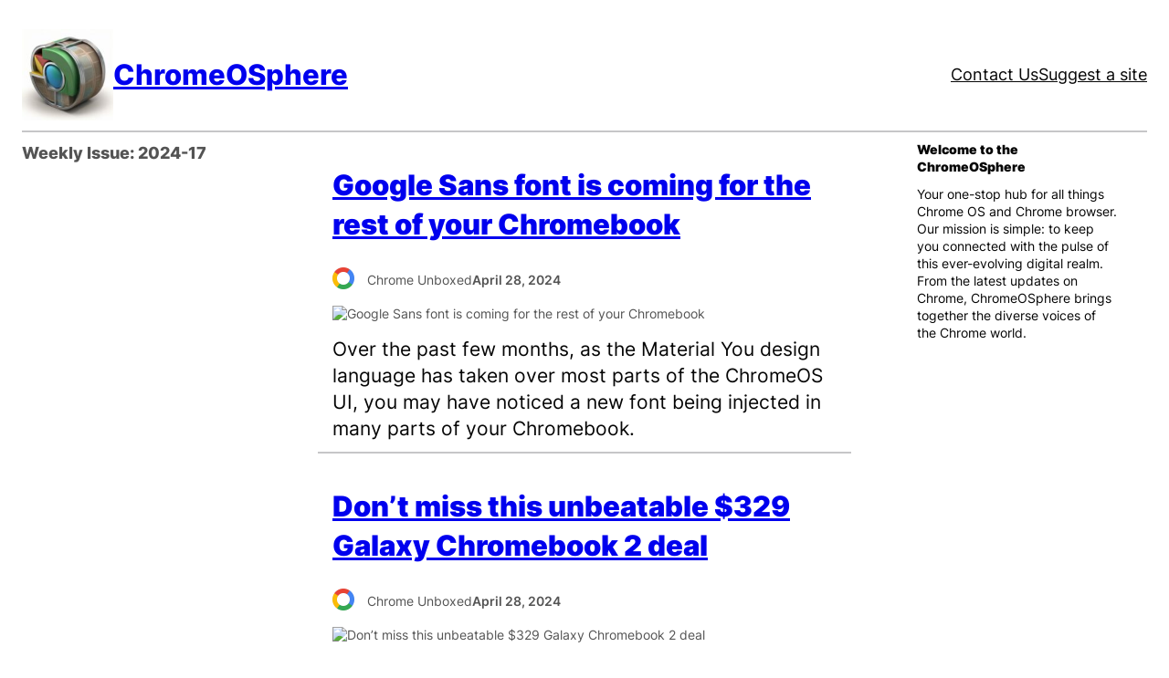

--- FILE ---
content_type: text/html; charset=UTF-8
request_url: https://chromeosphere.com/issue/2024-17/
body_size: 23266
content:
<!DOCTYPE html>
<html lang="en-US" prefix="og: https://ogp.me/ns#">
<head>
	<meta charset="UTF-8" />
	<meta name="viewport" content="width=device-width, initial-scale=1" />

<!-- Search Engine Optimization by Rank Math - https://rankmath.com/ -->
<meta name="robots" content="follow, index, max-snippet:-1, max-video-preview:-1, max-image-preview:large"/>
<link rel="canonical" href="https://chromeosphere.com/issue/2024-17/" />
<link rel="next" href="https://chromeosphere.com/issue/2024-17/page/2/" />
<meta property="og:locale" content="en_US" />
<meta property="og:type" content="article" />
<meta property="og:title" content="2024-17 - ChromeOSphere" />
<meta property="og:url" content="https://chromeosphere.com/issue/2024-17/" />
<meta property="og:site_name" content="ChromeOSphere" />
<meta name="twitter:card" content="summary_large_image" />
<meta name="twitter:title" content="2024-17 - ChromeOSphere" />
<meta name="twitter:label1" content="Posts" />
<meta name="twitter:data1" content="52" />
<script type="application/ld+json" class="rank-math-schema">{"@context":"https://schema.org","@graph":[{"@type":"Organization","@id":"https://chromeosphere.com/#organization","name":"ChromeOSphere","url":"https://chromeosphere.com","logo":{"@type":"ImageObject","@id":"https://chromeosphere.com/#logo","url":"https://chromeosphere.com/wp-content/uploads/2023/05/cropped-cros_logo-150x150.jpg","contentUrl":"https://chromeosphere.com/wp-content/uploads/2023/05/cropped-cros_logo-150x150.jpg","caption":"ChromeOSphere","inLanguage":"en-US"}},{"@type":"WebSite","@id":"https://chromeosphere.com/#website","url":"https://chromeosphere.com","name":"ChromeOSphere","publisher":{"@id":"https://chromeosphere.com/#organization"},"inLanguage":"en-US"},{"@type":"CollectionPage","@id":"https://chromeosphere.com/issue/2024-17/#webpage","url":"https://chromeosphere.com/issue/2024-17/","name":"2024-17 - ChromeOSphere","isPartOf":{"@id":"https://chromeosphere.com/#website"},"inLanguage":"en-US"}]}</script>
<!-- /Rank Math WordPress SEO plugin -->

<title>2024-17 - ChromeOSphere</title>
<style id='wp-img-auto-sizes-contain-inline-css'>
img:is([sizes=auto i],[sizes^="auto," i]){contain-intrinsic-size:3000px 1500px}
/*# sourceURL=wp-img-auto-sizes-contain-inline-css */
</style>
<style id='wp-block-site-logo-inline-css'>
.wp-block-site-logo{box-sizing:border-box;line-height:0}.wp-block-site-logo a{display:inline-block;line-height:0}.wp-block-site-logo.is-default-size img{height:auto;width:120px}.wp-block-site-logo img{height:auto;max-width:100%}.wp-block-site-logo a,.wp-block-site-logo img{border-radius:inherit}.wp-block-site-logo.aligncenter{margin-left:auto;margin-right:auto;text-align:center}:root :where(.wp-block-site-logo.is-style-rounded){border-radius:9999px}
/*# sourceURL=https://chromeosphere.com/wp-includes/blocks/site-logo/style.min.css */
</style>
<style id='wp-block-site-title-inline-css'>
.wp-block-site-title{box-sizing:border-box}.wp-block-site-title :where(a){color:inherit;font-family:inherit;font-size:inherit;font-style:inherit;font-weight:inherit;letter-spacing:inherit;line-height:inherit;text-decoration:inherit}
/*# sourceURL=https://chromeosphere.com/wp-includes/blocks/site-title/style.min.css */
</style>
<style id='wp-block-group-inline-css'>
.wp-block-group{box-sizing:border-box}:where(.wp-block-group.wp-block-group-is-layout-constrained){position:relative}
/*# sourceURL=https://chromeosphere.com/wp-includes/blocks/group/style.min.css */
</style>
<style id='prowp-core-group-styles-inline-css'>
.wp-block-group.empty {
  display: none;
}

/*# sourceURL=https://chromeosphere.com/wp-content/themes/prowp/assets/styles/blocks/core/group.min.css */
</style>
<style id='wp-block-page-list-inline-css'>
.wp-block-navigation .wp-block-page-list{align-items:var(--navigation-layout-align,initial);background-color:inherit;display:flex;flex-direction:var(--navigation-layout-direction,initial);flex-wrap:var(--navigation-layout-wrap,wrap);justify-content:var(--navigation-layout-justify,initial)}.wp-block-navigation .wp-block-navigation-item{background-color:inherit}.wp-block-page-list{box-sizing:border-box}
/*# sourceURL=https://chromeosphere.com/wp-includes/blocks/page-list/style.min.css */
</style>
<link rel='stylesheet' id='wp-block-navigation-css' href='https://chromeosphere.com/wp-includes/blocks/navigation/style.min.css?ver=6.9' media='all' />
<style id='wp-block-separator-inline-css'>
@charset "UTF-8";.wp-block-separator{border:none;border-top:2px solid}:root :where(.wp-block-separator.is-style-dots){height:auto;line-height:1;text-align:center}:root :where(.wp-block-separator.is-style-dots):before{color:currentColor;content:"···";font-family:serif;font-size:1.5em;letter-spacing:2em;padding-left:2em}.wp-block-separator.is-style-dots{background:none!important;border:none!important}
/*# sourceURL=https://chromeosphere.com/wp-includes/blocks/separator/style.min.css */
</style>
<style id='prowp-core-separator-styles-inline-css'>
.wp-block-separator {
  border-block-end: 0;
}

/*# sourceURL=https://chromeosphere.com/wp-content/themes/prowp/assets/styles/blocks/core/separator.min.css */
</style>
<style id='wp-block-query-title-inline-css'>
.wp-block-query-title{box-sizing:border-box}
/*# sourceURL=https://chromeosphere.com/wp-includes/blocks/query-title/style.min.css */
</style>
<style id='prowp-core-column-styles-inline-css'>
.wp-block-column:empty, .wp-block-column.empty {
  display: none;
}
.wp-block-column:empty + .wp-block-column {
  margin-inline-start: auto;
}

/*# sourceURL=https://chromeosphere.com/wp-content/themes/prowp/assets/styles/blocks/core/column.min.css */
</style>
<style id='wp-block-post-title-inline-css'>
.wp-block-post-title{box-sizing:border-box;word-break:break-word}.wp-block-post-title :where(a){display:inline-block;font-family:inherit;font-size:inherit;font-style:inherit;font-weight:inherit;letter-spacing:inherit;line-height:inherit;text-decoration:inherit}
/*# sourceURL=https://chromeosphere.com/wp-includes/blocks/post-title/style.min.css */
</style>
<style id='wp-block-post-author-inline-css'>
.wp-block-post-author{box-sizing:border-box;display:flex;flex-wrap:wrap}.wp-block-post-author__byline{font-size:.5em;margin-bottom:0;margin-top:0;width:100%}.wp-block-post-author__avatar{margin-right:1em}.wp-block-post-author__bio{font-size:.7em;margin-bottom:.7em}.wp-block-post-author__content{flex-basis:0;flex-grow:1}.wp-block-post-author__name{margin:0}
/*# sourceURL=https://chromeosphere.com/wp-includes/blocks/post-author/style.min.css */
</style>
<style id='prowp-core-post-author-styles-inline-css'>
.wp-block-post-author__content {
  display: flex;
  flex-wrap: wrap;
  gap: 0.25em;
}

.wp-block-post-author__byline {
  font-size: 1em;
  width: auto;
}

/*# sourceURL=https://chromeosphere.com/wp-content/themes/prowp/assets/styles/blocks/core/post-author.min.css */
</style>
<style id='wp-block-post-date-inline-css'>
.wp-block-post-date{box-sizing:border-box}
/*# sourceURL=https://chromeosphere.com/wp-includes/blocks/post-date/style.min.css */
</style>
<style id='wp-block-post-featured-image-inline-css'>
.wp-block-post-featured-image{margin-left:0;margin-right:0}.wp-block-post-featured-image a{display:block;height:100%}.wp-block-post-featured-image :where(img){box-sizing:border-box;height:auto;max-width:100%;vertical-align:bottom;width:100%}.wp-block-post-featured-image.alignfull img,.wp-block-post-featured-image.alignwide img{width:100%}.wp-block-post-featured-image .wp-block-post-featured-image__overlay.has-background-dim{background-color:#000;inset:0;position:absolute}.wp-block-post-featured-image{position:relative}.wp-block-post-featured-image .wp-block-post-featured-image__overlay.has-background-gradient{background-color:initial}.wp-block-post-featured-image .wp-block-post-featured-image__overlay.has-background-dim-0{opacity:0}.wp-block-post-featured-image .wp-block-post-featured-image__overlay.has-background-dim-10{opacity:.1}.wp-block-post-featured-image .wp-block-post-featured-image__overlay.has-background-dim-20{opacity:.2}.wp-block-post-featured-image .wp-block-post-featured-image__overlay.has-background-dim-30{opacity:.3}.wp-block-post-featured-image .wp-block-post-featured-image__overlay.has-background-dim-40{opacity:.4}.wp-block-post-featured-image .wp-block-post-featured-image__overlay.has-background-dim-50{opacity:.5}.wp-block-post-featured-image .wp-block-post-featured-image__overlay.has-background-dim-60{opacity:.6}.wp-block-post-featured-image .wp-block-post-featured-image__overlay.has-background-dim-70{opacity:.7}.wp-block-post-featured-image .wp-block-post-featured-image__overlay.has-background-dim-80{opacity:.8}.wp-block-post-featured-image .wp-block-post-featured-image__overlay.has-background-dim-90{opacity:.9}.wp-block-post-featured-image .wp-block-post-featured-image__overlay.has-background-dim-100{opacity:1}.wp-block-post-featured-image:where(.alignleft,.alignright){width:100%}
.is-style-th-frame-shadow img { border: 3px solid var(--wp--preset--color--white); box-shadow: 3px 3px 0 0 var(--wp--preset--color--tertiary), -0.5px -0.5px 9px 0 var(--wp--preset--color--tertiary); }
/*# sourceURL=wp-block-post-featured-image-inline-css */
</style>
<style id='wp-block-post-excerpt-inline-css'>
:where(.wp-block-post-excerpt){box-sizing:border-box;margin-bottom:var(--wp--style--block-gap);margin-top:var(--wp--style--block-gap)}.wp-block-post-excerpt__excerpt{margin-bottom:0;margin-top:0}.wp-block-post-excerpt__more-text{margin-bottom:0;margin-top:var(--wp--style--block-gap)}.wp-block-post-excerpt__more-link{display:inline-block}
/*# sourceURL=https://chromeosphere.com/wp-includes/blocks/post-excerpt/style.min.css */
</style>
<style id='prowp-core-post-excerpt-styles-inline-css'>
.wp-block-post-excerpt > :first-child {
  margin-block-start: 0;
}
.wp-block-post-excerpt > :last-child {
  margin-block-end: 0;
}

/*# sourceURL=https://chromeosphere.com/wp-content/themes/prowp/assets/styles/blocks/core/post-excerpt.min.css */
</style>
<style id='wp-block-post-template-inline-css'>
.wp-block-post-template{box-sizing:border-box;list-style:none;margin-bottom:0;margin-top:0;max-width:100%;padding:0}.wp-block-post-template.is-flex-container{display:flex;flex-direction:row;flex-wrap:wrap;gap:1.25em}.wp-block-post-template.is-flex-container>li{margin:0;width:100%}@media (min-width:600px){.wp-block-post-template.is-flex-container.is-flex-container.columns-2>li{width:calc(50% - .625em)}.wp-block-post-template.is-flex-container.is-flex-container.columns-3>li{width:calc(33.33333% - .83333em)}.wp-block-post-template.is-flex-container.is-flex-container.columns-4>li{width:calc(25% - .9375em)}.wp-block-post-template.is-flex-container.is-flex-container.columns-5>li{width:calc(20% - 1em)}.wp-block-post-template.is-flex-container.is-flex-container.columns-6>li{width:calc(16.66667% - 1.04167em)}}@media (max-width:600px){.wp-block-post-template-is-layout-grid.wp-block-post-template-is-layout-grid.wp-block-post-template-is-layout-grid.wp-block-post-template-is-layout-grid{grid-template-columns:1fr}}.wp-block-post-template-is-layout-constrained>li>.alignright,.wp-block-post-template-is-layout-flow>li>.alignright{float:right;margin-inline-end:0;margin-inline-start:2em}.wp-block-post-template-is-layout-constrained>li>.alignleft,.wp-block-post-template-is-layout-flow>li>.alignleft{float:left;margin-inline-end:2em;margin-inline-start:0}.wp-block-post-template-is-layout-constrained>li>.aligncenter,.wp-block-post-template-is-layout-flow>li>.aligncenter{margin-inline-end:auto;margin-inline-start:auto}
/*# sourceURL=https://chromeosphere.com/wp-includes/blocks/post-template/style.min.css */
</style>
<style id='prowp-core-query-pagination-numbers-styles-inline-css'>
.wp-block-query-pagination-numbers .current {
  padding: 0.125em 0.5em;
  border: 1px solid;
  display: inline-block;
  min-width: 15px;
  text-align: center;
}
.wp-block-query-pagination-numbers a + .current, .wp-block-query-pagination-numbers .current + a {
  margin-inline-start: 0.25em;
}

/*# sourceURL=https://chromeosphere.com/wp-content/themes/prowp/assets/styles/blocks/core/query-pagination-numbers.min.css */
</style>
<style id='wp-block-query-pagination-inline-css'>
.wp-block-query-pagination.is-content-justification-space-between>.wp-block-query-pagination-next:last-of-type{margin-inline-start:auto}.wp-block-query-pagination.is-content-justification-space-between>.wp-block-query-pagination-previous:first-child{margin-inline-end:auto}.wp-block-query-pagination .wp-block-query-pagination-previous-arrow{display:inline-block;margin-right:1ch}.wp-block-query-pagination .wp-block-query-pagination-previous-arrow:not(.is-arrow-chevron){transform:scaleX(1)}.wp-block-query-pagination .wp-block-query-pagination-next-arrow{display:inline-block;margin-left:1ch}.wp-block-query-pagination .wp-block-query-pagination-next-arrow:not(.is-arrow-chevron){transform:scaleX(1)}.wp-block-query-pagination.aligncenter{justify-content:center}
/*# sourceURL=https://chromeosphere.com/wp-includes/blocks/query-pagination/style.min.css */
</style>
<style id='prowp-core-query-pagination-styles-inline-css'>
.wp-block-query-pagination > .wp-block-query-pagination-next,
.wp-block-query-pagination > .wp-block-query-pagination-numbers,
.wp-block-query-pagination > .wp-block-query-pagination-previous {
  margin-block-end: 0;
  margin-inline-end: 0;
}

/*# sourceURL=https://chromeosphere.com/wp-content/themes/prowp/assets/styles/blocks/core/query-pagination.min.css */
</style>
<style id='wp-block-heading-inline-css'>
h1:where(.wp-block-heading).has-background,h2:where(.wp-block-heading).has-background,h3:where(.wp-block-heading).has-background,h4:where(.wp-block-heading).has-background,h5:where(.wp-block-heading).has-background,h6:where(.wp-block-heading).has-background{padding:1.25em 2.375em}h1.has-text-align-left[style*=writing-mode]:where([style*=vertical-lr]),h1.has-text-align-right[style*=writing-mode]:where([style*=vertical-rl]),h2.has-text-align-left[style*=writing-mode]:where([style*=vertical-lr]),h2.has-text-align-right[style*=writing-mode]:where([style*=vertical-rl]),h3.has-text-align-left[style*=writing-mode]:where([style*=vertical-lr]),h3.has-text-align-right[style*=writing-mode]:where([style*=vertical-rl]),h4.has-text-align-left[style*=writing-mode]:where([style*=vertical-lr]),h4.has-text-align-right[style*=writing-mode]:where([style*=vertical-rl]),h5.has-text-align-left[style*=writing-mode]:where([style*=vertical-lr]),h5.has-text-align-right[style*=writing-mode]:where([style*=vertical-rl]),h6.has-text-align-left[style*=writing-mode]:where([style*=vertical-lr]),h6.has-text-align-right[style*=writing-mode]:where([style*=vertical-rl]){rotate:180deg}
/*# sourceURL=https://chromeosphere.com/wp-includes/blocks/heading/style.min.css */
</style>
<style id='wp-block-paragraph-inline-css'>
.is-small-text{font-size:.875em}.is-regular-text{font-size:1em}.is-large-text{font-size:2.25em}.is-larger-text{font-size:3em}.has-drop-cap:not(:focus):first-letter{float:left;font-size:8.4em;font-style:normal;font-weight:100;line-height:.68;margin:.05em .1em 0 0;text-transform:uppercase}body.rtl .has-drop-cap:not(:focus):first-letter{float:none;margin-left:.1em}p.has-drop-cap.has-background{overflow:hidden}:root :where(p.has-background){padding:1.25em 2.375em}:where(p.has-text-color:not(.has-link-color)) a{color:inherit}p.has-text-align-left[style*="writing-mode:vertical-lr"],p.has-text-align-right[style*="writing-mode:vertical-rl"]{rotate:180deg}
/*# sourceURL=https://chromeosphere.com/wp-includes/blocks/paragraph/style.min.css */
</style>
<style id='wp-block-columns-inline-css'>
.wp-block-columns{box-sizing:border-box;display:flex;flex-wrap:wrap!important}@media (min-width:782px){.wp-block-columns{flex-wrap:nowrap!important}}.wp-block-columns{align-items:normal!important}.wp-block-columns.are-vertically-aligned-top{align-items:flex-start}.wp-block-columns.are-vertically-aligned-center{align-items:center}.wp-block-columns.are-vertically-aligned-bottom{align-items:flex-end}@media (max-width:781px){.wp-block-columns:not(.is-not-stacked-on-mobile)>.wp-block-column{flex-basis:100%!important}}@media (min-width:782px){.wp-block-columns:not(.is-not-stacked-on-mobile)>.wp-block-column{flex-basis:0;flex-grow:1}.wp-block-columns:not(.is-not-stacked-on-mobile)>.wp-block-column[style*=flex-basis]{flex-grow:0}}.wp-block-columns.is-not-stacked-on-mobile{flex-wrap:nowrap!important}.wp-block-columns.is-not-stacked-on-mobile>.wp-block-column{flex-basis:0;flex-grow:1}.wp-block-columns.is-not-stacked-on-mobile>.wp-block-column[style*=flex-basis]{flex-grow:0}:where(.wp-block-columns){margin-bottom:1.75em}:where(.wp-block-columns.has-background){padding:1.25em 2.375em}.wp-block-column{flex-grow:1;min-width:0;overflow-wrap:break-word;word-break:break-word}.wp-block-column.is-vertically-aligned-top{align-self:flex-start}.wp-block-column.is-vertically-aligned-center{align-self:center}.wp-block-column.is-vertically-aligned-bottom{align-self:flex-end}.wp-block-column.is-vertically-aligned-stretch{align-self:stretch}.wp-block-column.is-vertically-aligned-bottom,.wp-block-column.is-vertically-aligned-center,.wp-block-column.is-vertically-aligned-top{width:100%}
/*# sourceURL=https://chromeosphere.com/wp-includes/blocks/columns/style.min.css */
</style>
<style id='wp-block-search-inline-css'>
.wp-block-search__button{margin-left:10px;word-break:normal}.wp-block-search__button.has-icon{line-height:0}.wp-block-search__button svg{height:1.25em;min-height:24px;min-width:24px;width:1.25em;fill:currentColor;vertical-align:text-bottom}:where(.wp-block-search__button){border:1px solid #ccc;padding:6px 10px}.wp-block-search__inside-wrapper{display:flex;flex:auto;flex-wrap:nowrap;max-width:100%}.wp-block-search__label{width:100%}.wp-block-search.wp-block-search__button-only .wp-block-search__button{box-sizing:border-box;display:flex;flex-shrink:0;justify-content:center;margin-left:0;max-width:100%}.wp-block-search.wp-block-search__button-only .wp-block-search__inside-wrapper{min-width:0!important;transition-property:width}.wp-block-search.wp-block-search__button-only .wp-block-search__input{flex-basis:100%;transition-duration:.3s}.wp-block-search.wp-block-search__button-only.wp-block-search__searchfield-hidden,.wp-block-search.wp-block-search__button-only.wp-block-search__searchfield-hidden .wp-block-search__inside-wrapper{overflow:hidden}.wp-block-search.wp-block-search__button-only.wp-block-search__searchfield-hidden .wp-block-search__input{border-left-width:0!important;border-right-width:0!important;flex-basis:0;flex-grow:0;margin:0;min-width:0!important;padding-left:0!important;padding-right:0!important;width:0!important}:where(.wp-block-search__input){appearance:none;border:1px solid #949494;flex-grow:1;font-family:inherit;font-size:inherit;font-style:inherit;font-weight:inherit;letter-spacing:inherit;line-height:inherit;margin-left:0;margin-right:0;min-width:3rem;padding:8px;text-decoration:unset!important;text-transform:inherit}:where(.wp-block-search__button-inside .wp-block-search__inside-wrapper){background-color:#fff;border:1px solid #949494;box-sizing:border-box;padding:4px}:where(.wp-block-search__button-inside .wp-block-search__inside-wrapper) .wp-block-search__input{border:none;border-radius:0;padding:0 4px}:where(.wp-block-search__button-inside .wp-block-search__inside-wrapper) .wp-block-search__input:focus{outline:none}:where(.wp-block-search__button-inside .wp-block-search__inside-wrapper) :where(.wp-block-search__button){padding:4px 8px}.wp-block-search.aligncenter .wp-block-search__inside-wrapper{margin:auto}.wp-block[data-align=right] .wp-block-search.wp-block-search__button-only .wp-block-search__inside-wrapper{float:right}
/*# sourceURL=https://chromeosphere.com/wp-includes/blocks/search/style.min.css */
</style>
<style id='prowp-core-search-styles-inline-css'>
.wp-block-search__button {
  border-color: transparent;
}
.wp-block-search__button svg {
  min-height: 1.826em;
  min-width: 1.826em;
}

.wp-block-search__button-inside .wp-block-search__button {
  margin-inline-start: 4px;
}
.wp-block-search__button-inside .wp-block-search__button.has-icon {
  padding: 0.5667em 1em;
}

:where(.wp-block-search__button-inside .wp-block-search__inside-wrapper) .wp-block-search__input {
  padding: calc(0.667em + 1px);
}

/*# sourceURL=https://chromeosphere.com/wp-content/themes/prowp/assets/styles/blocks/core/search.min.css */
</style>
<style id='wp-block-social-links-inline-css'>
.wp-block-social-links{background:none;box-sizing:border-box;margin-left:0;padding-left:0;padding-right:0;text-indent:0}.wp-block-social-links .wp-social-link a,.wp-block-social-links .wp-social-link a:hover{border-bottom:0;box-shadow:none;text-decoration:none}.wp-block-social-links .wp-social-link svg{height:1em;width:1em}.wp-block-social-links .wp-social-link span:not(.screen-reader-text){font-size:.65em;margin-left:.5em;margin-right:.5em}.wp-block-social-links.has-small-icon-size{font-size:16px}.wp-block-social-links,.wp-block-social-links.has-normal-icon-size{font-size:24px}.wp-block-social-links.has-large-icon-size{font-size:36px}.wp-block-social-links.has-huge-icon-size{font-size:48px}.wp-block-social-links.aligncenter{display:flex;justify-content:center}.wp-block-social-links.alignright{justify-content:flex-end}.wp-block-social-link{border-radius:9999px;display:block}@media not (prefers-reduced-motion){.wp-block-social-link{transition:transform .1s ease}}.wp-block-social-link{height:auto}.wp-block-social-link a{align-items:center;display:flex;line-height:0}.wp-block-social-link:hover{transform:scale(1.1)}.wp-block-social-links .wp-block-social-link.wp-social-link{display:inline-block;margin:0;padding:0}.wp-block-social-links .wp-block-social-link.wp-social-link .wp-block-social-link-anchor,.wp-block-social-links .wp-block-social-link.wp-social-link .wp-block-social-link-anchor svg,.wp-block-social-links .wp-block-social-link.wp-social-link .wp-block-social-link-anchor:active,.wp-block-social-links .wp-block-social-link.wp-social-link .wp-block-social-link-anchor:hover,.wp-block-social-links .wp-block-social-link.wp-social-link .wp-block-social-link-anchor:visited{color:currentColor;fill:currentColor}:where(.wp-block-social-links:not(.is-style-logos-only)) .wp-social-link{background-color:#f0f0f0;color:#444}:where(.wp-block-social-links:not(.is-style-logos-only)) .wp-social-link-amazon{background-color:#f90;color:#fff}:where(.wp-block-social-links:not(.is-style-logos-only)) .wp-social-link-bandcamp{background-color:#1ea0c3;color:#fff}:where(.wp-block-social-links:not(.is-style-logos-only)) .wp-social-link-behance{background-color:#0757fe;color:#fff}:where(.wp-block-social-links:not(.is-style-logos-only)) .wp-social-link-bluesky{background-color:#0a7aff;color:#fff}:where(.wp-block-social-links:not(.is-style-logos-only)) .wp-social-link-codepen{background-color:#1e1f26;color:#fff}:where(.wp-block-social-links:not(.is-style-logos-only)) .wp-social-link-deviantart{background-color:#02e49b;color:#fff}:where(.wp-block-social-links:not(.is-style-logos-only)) .wp-social-link-discord{background-color:#5865f2;color:#fff}:where(.wp-block-social-links:not(.is-style-logos-only)) .wp-social-link-dribbble{background-color:#e94c89;color:#fff}:where(.wp-block-social-links:not(.is-style-logos-only)) .wp-social-link-dropbox{background-color:#4280ff;color:#fff}:where(.wp-block-social-links:not(.is-style-logos-only)) .wp-social-link-etsy{background-color:#f45800;color:#fff}:where(.wp-block-social-links:not(.is-style-logos-only)) .wp-social-link-facebook{background-color:#0866ff;color:#fff}:where(.wp-block-social-links:not(.is-style-logos-only)) .wp-social-link-fivehundredpx{background-color:#000;color:#fff}:where(.wp-block-social-links:not(.is-style-logos-only)) .wp-social-link-flickr{background-color:#0461dd;color:#fff}:where(.wp-block-social-links:not(.is-style-logos-only)) .wp-social-link-foursquare{background-color:#e65678;color:#fff}:where(.wp-block-social-links:not(.is-style-logos-only)) .wp-social-link-github{background-color:#24292d;color:#fff}:where(.wp-block-social-links:not(.is-style-logos-only)) .wp-social-link-goodreads{background-color:#eceadd;color:#382110}:where(.wp-block-social-links:not(.is-style-logos-only)) .wp-social-link-google{background-color:#ea4434;color:#fff}:where(.wp-block-social-links:not(.is-style-logos-only)) .wp-social-link-gravatar{background-color:#1d4fc4;color:#fff}:where(.wp-block-social-links:not(.is-style-logos-only)) .wp-social-link-instagram{background-color:#f00075;color:#fff}:where(.wp-block-social-links:not(.is-style-logos-only)) .wp-social-link-lastfm{background-color:#e21b24;color:#fff}:where(.wp-block-social-links:not(.is-style-logos-only)) .wp-social-link-linkedin{background-color:#0d66c2;color:#fff}:where(.wp-block-social-links:not(.is-style-logos-only)) .wp-social-link-mastodon{background-color:#3288d4;color:#fff}:where(.wp-block-social-links:not(.is-style-logos-only)) .wp-social-link-medium{background-color:#000;color:#fff}:where(.wp-block-social-links:not(.is-style-logos-only)) .wp-social-link-meetup{background-color:#f6405f;color:#fff}:where(.wp-block-social-links:not(.is-style-logos-only)) .wp-social-link-patreon{background-color:#000;color:#fff}:where(.wp-block-social-links:not(.is-style-logos-only)) .wp-social-link-pinterest{background-color:#e60122;color:#fff}:where(.wp-block-social-links:not(.is-style-logos-only)) .wp-social-link-pocket{background-color:#ef4155;color:#fff}:where(.wp-block-social-links:not(.is-style-logos-only)) .wp-social-link-reddit{background-color:#ff4500;color:#fff}:where(.wp-block-social-links:not(.is-style-logos-only)) .wp-social-link-skype{background-color:#0478d7;color:#fff}:where(.wp-block-social-links:not(.is-style-logos-only)) .wp-social-link-snapchat{background-color:#fefc00;color:#fff;stroke:#000}:where(.wp-block-social-links:not(.is-style-logos-only)) .wp-social-link-soundcloud{background-color:#ff5600;color:#fff}:where(.wp-block-social-links:not(.is-style-logos-only)) .wp-social-link-spotify{background-color:#1bd760;color:#fff}:where(.wp-block-social-links:not(.is-style-logos-only)) .wp-social-link-telegram{background-color:#2aabee;color:#fff}:where(.wp-block-social-links:not(.is-style-logos-only)) .wp-social-link-threads{background-color:#000;color:#fff}:where(.wp-block-social-links:not(.is-style-logos-only)) .wp-social-link-tiktok{background-color:#000;color:#fff}:where(.wp-block-social-links:not(.is-style-logos-only)) .wp-social-link-tumblr{background-color:#011835;color:#fff}:where(.wp-block-social-links:not(.is-style-logos-only)) .wp-social-link-twitch{background-color:#6440a4;color:#fff}:where(.wp-block-social-links:not(.is-style-logos-only)) .wp-social-link-twitter{background-color:#1da1f2;color:#fff}:where(.wp-block-social-links:not(.is-style-logos-only)) .wp-social-link-vimeo{background-color:#1eb7ea;color:#fff}:where(.wp-block-social-links:not(.is-style-logos-only)) .wp-social-link-vk{background-color:#4680c2;color:#fff}:where(.wp-block-social-links:not(.is-style-logos-only)) .wp-social-link-wordpress{background-color:#3499cd;color:#fff}:where(.wp-block-social-links:not(.is-style-logos-only)) .wp-social-link-whatsapp{background-color:#25d366;color:#fff}:where(.wp-block-social-links:not(.is-style-logos-only)) .wp-social-link-x{background-color:#000;color:#fff}:where(.wp-block-social-links:not(.is-style-logos-only)) .wp-social-link-yelp{background-color:#d32422;color:#fff}:where(.wp-block-social-links:not(.is-style-logos-only)) .wp-social-link-youtube{background-color:red;color:#fff}:where(.wp-block-social-links.is-style-logos-only) .wp-social-link{background:none}:where(.wp-block-social-links.is-style-logos-only) .wp-social-link svg{height:1.25em;width:1.25em}:where(.wp-block-social-links.is-style-logos-only) .wp-social-link-amazon{color:#f90}:where(.wp-block-social-links.is-style-logos-only) .wp-social-link-bandcamp{color:#1ea0c3}:where(.wp-block-social-links.is-style-logos-only) .wp-social-link-behance{color:#0757fe}:where(.wp-block-social-links.is-style-logos-only) .wp-social-link-bluesky{color:#0a7aff}:where(.wp-block-social-links.is-style-logos-only) .wp-social-link-codepen{color:#1e1f26}:where(.wp-block-social-links.is-style-logos-only) .wp-social-link-deviantart{color:#02e49b}:where(.wp-block-social-links.is-style-logos-only) .wp-social-link-discord{color:#5865f2}:where(.wp-block-social-links.is-style-logos-only) .wp-social-link-dribbble{color:#e94c89}:where(.wp-block-social-links.is-style-logos-only) .wp-social-link-dropbox{color:#4280ff}:where(.wp-block-social-links.is-style-logos-only) .wp-social-link-etsy{color:#f45800}:where(.wp-block-social-links.is-style-logos-only) .wp-social-link-facebook{color:#0866ff}:where(.wp-block-social-links.is-style-logos-only) .wp-social-link-fivehundredpx{color:#000}:where(.wp-block-social-links.is-style-logos-only) .wp-social-link-flickr{color:#0461dd}:where(.wp-block-social-links.is-style-logos-only) .wp-social-link-foursquare{color:#e65678}:where(.wp-block-social-links.is-style-logos-only) .wp-social-link-github{color:#24292d}:where(.wp-block-social-links.is-style-logos-only) .wp-social-link-goodreads{color:#382110}:where(.wp-block-social-links.is-style-logos-only) .wp-social-link-google{color:#ea4434}:where(.wp-block-social-links.is-style-logos-only) .wp-social-link-gravatar{color:#1d4fc4}:where(.wp-block-social-links.is-style-logos-only) .wp-social-link-instagram{color:#f00075}:where(.wp-block-social-links.is-style-logos-only) .wp-social-link-lastfm{color:#e21b24}:where(.wp-block-social-links.is-style-logos-only) .wp-social-link-linkedin{color:#0d66c2}:where(.wp-block-social-links.is-style-logos-only) .wp-social-link-mastodon{color:#3288d4}:where(.wp-block-social-links.is-style-logos-only) .wp-social-link-medium{color:#000}:where(.wp-block-social-links.is-style-logos-only) .wp-social-link-meetup{color:#f6405f}:where(.wp-block-social-links.is-style-logos-only) .wp-social-link-patreon{color:#000}:where(.wp-block-social-links.is-style-logos-only) .wp-social-link-pinterest{color:#e60122}:where(.wp-block-social-links.is-style-logos-only) .wp-social-link-pocket{color:#ef4155}:where(.wp-block-social-links.is-style-logos-only) .wp-social-link-reddit{color:#ff4500}:where(.wp-block-social-links.is-style-logos-only) .wp-social-link-skype{color:#0478d7}:where(.wp-block-social-links.is-style-logos-only) .wp-social-link-snapchat{color:#fff;stroke:#000}:where(.wp-block-social-links.is-style-logos-only) .wp-social-link-soundcloud{color:#ff5600}:where(.wp-block-social-links.is-style-logos-only) .wp-social-link-spotify{color:#1bd760}:where(.wp-block-social-links.is-style-logos-only) .wp-social-link-telegram{color:#2aabee}:where(.wp-block-social-links.is-style-logos-only) .wp-social-link-threads{color:#000}:where(.wp-block-social-links.is-style-logos-only) .wp-social-link-tiktok{color:#000}:where(.wp-block-social-links.is-style-logos-only) .wp-social-link-tumblr{color:#011835}:where(.wp-block-social-links.is-style-logos-only) .wp-social-link-twitch{color:#6440a4}:where(.wp-block-social-links.is-style-logos-only) .wp-social-link-twitter{color:#1da1f2}:where(.wp-block-social-links.is-style-logos-only) .wp-social-link-vimeo{color:#1eb7ea}:where(.wp-block-social-links.is-style-logos-only) .wp-social-link-vk{color:#4680c2}:where(.wp-block-social-links.is-style-logos-only) .wp-social-link-whatsapp{color:#25d366}:where(.wp-block-social-links.is-style-logos-only) .wp-social-link-wordpress{color:#3499cd}:where(.wp-block-social-links.is-style-logos-only) .wp-social-link-x{color:#000}:where(.wp-block-social-links.is-style-logos-only) .wp-social-link-yelp{color:#d32422}:where(.wp-block-social-links.is-style-logos-only) .wp-social-link-youtube{color:red}.wp-block-social-links.is-style-pill-shape .wp-social-link{width:auto}:root :where(.wp-block-social-links .wp-social-link a){padding:.25em}:root :where(.wp-block-social-links.is-style-logos-only .wp-social-link a){padding:0}:root :where(.wp-block-social-links.is-style-pill-shape .wp-social-link a){padding-left:.6666666667em;padding-right:.6666666667em}.wp-block-social-links:not(.has-icon-color):not(.has-icon-background-color) .wp-social-link-snapchat .wp-block-social-link-label{color:#000}
/*# sourceURL=https://chromeosphere.com/wp-includes/blocks/social-links/style.min.css */
</style>
<style id='prowp-core-social-links-styles-inline-css'>
.block-editor-block-list__block .wp-block-social-links {
  padding-inline-end: 3em;
}

.wp-block-social-links.has-small-icon-size {
  font-size: var(--wp--preset--font-size--small);
}
.wp-block-social-links.has-small-icon-size.is-style-pill-shape .wp-block-social-link-anchor {
  padding: 0.25em 0.75em;
}
.wp-block-social-links.has-small-icon-size svg {
  width: 1.2em;
  height: 1.2em;
}
.wp-block-social-links.has-small-icon-size .wp-social-link span:not(.screen-reader-text) {
  font-size: 1em;
  line-height: 1.514;
}

/*# sourceURL=https://chromeosphere.com/wp-content/themes/prowp/assets/styles/blocks/core/social-links.min.css */
</style>
<style id='wp-emoji-styles-inline-css'>

	img.wp-smiley, img.emoji {
		display: inline !important;
		border: none !important;
		box-shadow: none !important;
		height: 1em !important;
		width: 1em !important;
		margin: 0 0.07em !important;
		vertical-align: -0.1em !important;
		background: none !important;
		padding: 0 !important;
	}
/*# sourceURL=wp-emoji-styles-inline-css */
</style>
<style id='wp-block-library-inline-css'>
:root{--wp-block-synced-color:#7a00df;--wp-block-synced-color--rgb:122,0,223;--wp-bound-block-color:var(--wp-block-synced-color);--wp-editor-canvas-background:#ddd;--wp-admin-theme-color:#007cba;--wp-admin-theme-color--rgb:0,124,186;--wp-admin-theme-color-darker-10:#006ba1;--wp-admin-theme-color-darker-10--rgb:0,107,160.5;--wp-admin-theme-color-darker-20:#005a87;--wp-admin-theme-color-darker-20--rgb:0,90,135;--wp-admin-border-width-focus:2px}@media (min-resolution:192dpi){:root{--wp-admin-border-width-focus:1.5px}}.wp-element-button{cursor:pointer}:root .has-very-light-gray-background-color{background-color:#eee}:root .has-very-dark-gray-background-color{background-color:#313131}:root .has-very-light-gray-color{color:#eee}:root .has-very-dark-gray-color{color:#313131}:root .has-vivid-green-cyan-to-vivid-cyan-blue-gradient-background{background:linear-gradient(135deg,#00d084,#0693e3)}:root .has-purple-crush-gradient-background{background:linear-gradient(135deg,#34e2e4,#4721fb 50%,#ab1dfe)}:root .has-hazy-dawn-gradient-background{background:linear-gradient(135deg,#faaca8,#dad0ec)}:root .has-subdued-olive-gradient-background{background:linear-gradient(135deg,#fafae1,#67a671)}:root .has-atomic-cream-gradient-background{background:linear-gradient(135deg,#fdd79a,#004a59)}:root .has-nightshade-gradient-background{background:linear-gradient(135deg,#330968,#31cdcf)}:root .has-midnight-gradient-background{background:linear-gradient(135deg,#020381,#2874fc)}:root{--wp--preset--font-size--normal:16px;--wp--preset--font-size--huge:42px}.has-regular-font-size{font-size:1em}.has-larger-font-size{font-size:2.625em}.has-normal-font-size{font-size:var(--wp--preset--font-size--normal)}.has-huge-font-size{font-size:var(--wp--preset--font-size--huge)}.has-text-align-center{text-align:center}.has-text-align-left{text-align:left}.has-text-align-right{text-align:right}.has-fit-text{white-space:nowrap!important}#end-resizable-editor-section{display:none}.aligncenter{clear:both}.items-justified-left{justify-content:flex-start}.items-justified-center{justify-content:center}.items-justified-right{justify-content:flex-end}.items-justified-space-between{justify-content:space-between}.screen-reader-text{border:0;clip-path:inset(50%);height:1px;margin:-1px;overflow:hidden;padding:0;position:absolute;width:1px;word-wrap:normal!important}.screen-reader-text:focus{background-color:#ddd;clip-path:none;color:#444;display:block;font-size:1em;height:auto;left:5px;line-height:normal;padding:15px 23px 14px;text-decoration:none;top:5px;width:auto;z-index:100000}html :where(.has-border-color){border-style:solid}html :where([style*=border-top-color]){border-top-style:solid}html :where([style*=border-right-color]){border-right-style:solid}html :where([style*=border-bottom-color]){border-bottom-style:solid}html :where([style*=border-left-color]){border-left-style:solid}html :where([style*=border-width]){border-style:solid}html :where([style*=border-top-width]){border-top-style:solid}html :where([style*=border-right-width]){border-right-style:solid}html :where([style*=border-bottom-width]){border-bottom-style:solid}html :where([style*=border-left-width]){border-left-style:solid}html :where(img[class*=wp-image-]){height:auto;max-width:100%}:where(figure){margin:0 0 1em}html :where(.is-position-sticky){--wp-admin--admin-bar--position-offset:var(--wp-admin--admin-bar--height,0px)}@media screen and (max-width:600px){html :where(.is-position-sticky){--wp-admin--admin-bar--position-offset:0px}}
/*# sourceURL=/wp-includes/css/dist/block-library/common.min.css */
</style>
<style id='global-styles-inline-css'>
:root{--wp--preset--aspect-ratio--square: 1;--wp--preset--aspect-ratio--4-3: 4/3;--wp--preset--aspect-ratio--3-4: 3/4;--wp--preset--aspect-ratio--3-2: 3/2;--wp--preset--aspect-ratio--2-3: 2/3;--wp--preset--aspect-ratio--16-9: 16/9;--wp--preset--aspect-ratio--9-16: 9/16;--wp--preset--color--black: #000000;--wp--preset--color--cyan-bluish-gray: #abb8c3;--wp--preset--color--white: #ffffff;--wp--preset--color--pale-pink: #f78da7;--wp--preset--color--vivid-red: #cf2e2e;--wp--preset--color--luminous-vivid-orange: #ff6900;--wp--preset--color--luminous-vivid-amber: #fcb900;--wp--preset--color--light-green-cyan: #7bdcb5;--wp--preset--color--vivid-green-cyan: #00d084;--wp--preset--color--pale-cyan-blue: #8ed1fc;--wp--preset--color--vivid-cyan-blue: #0693e3;--wp--preset--color--vivid-purple: #9b51e0;--wp--preset--color--base: #f6f6f8;--wp--preset--color--contrast: #060606;--wp--preset--color--primary: #D6140A;--wp--preset--color--secondary: #545454;--wp--preset--color--tertiary: #c6c6c8;--wp--preset--gradient--vivid-cyan-blue-to-vivid-purple: linear-gradient(135deg,rgb(6,147,227) 0%,rgb(155,81,224) 100%);--wp--preset--gradient--light-green-cyan-to-vivid-green-cyan: linear-gradient(135deg,rgb(122,220,180) 0%,rgb(0,208,130) 100%);--wp--preset--gradient--luminous-vivid-amber-to-luminous-vivid-orange: linear-gradient(135deg,rgb(252,185,0) 0%,rgb(255,105,0) 100%);--wp--preset--gradient--luminous-vivid-orange-to-vivid-red: linear-gradient(135deg,rgb(255,105,0) 0%,rgb(207,46,46) 100%);--wp--preset--gradient--very-light-gray-to-cyan-bluish-gray: linear-gradient(135deg,rgb(238,238,238) 0%,rgb(169,184,195) 100%);--wp--preset--gradient--cool-to-warm-spectrum: linear-gradient(135deg,rgb(74,234,220) 0%,rgb(151,120,209) 20%,rgb(207,42,186) 40%,rgb(238,44,130) 60%,rgb(251,105,98) 80%,rgb(254,248,76) 100%);--wp--preset--gradient--blush-light-purple: linear-gradient(135deg,rgb(255,206,236) 0%,rgb(152,150,240) 100%);--wp--preset--gradient--blush-bordeaux: linear-gradient(135deg,rgb(254,205,165) 0%,rgb(254,45,45) 50%,rgb(107,0,62) 100%);--wp--preset--gradient--luminous-dusk: linear-gradient(135deg,rgb(255,203,112) 0%,rgb(199,81,192) 50%,rgb(65,88,208) 100%);--wp--preset--gradient--pale-ocean: linear-gradient(135deg,rgb(255,245,203) 0%,rgb(182,227,212) 50%,rgb(51,167,181) 100%);--wp--preset--gradient--electric-grass: linear-gradient(135deg,rgb(202,248,128) 0%,rgb(113,206,126) 100%);--wp--preset--gradient--midnight: linear-gradient(135deg,rgb(2,3,129) 0%,rgb(40,116,252) 100%);--wp--preset--font-size--small: clamp(12px, 0.75rem + ((1vw - 3.2px) * 0.179), 14px);--wp--preset--font-size--medium: clamp(18px, 1.125rem + ((1vw - 3.2px) * 0.357), 22px);--wp--preset--font-size--large: clamp(24px, 1.5rem + ((1vw - 3.2px) * 0.714), 32px);--wp--preset--font-size--x-large: clamp(25.014px, 1.563rem + ((1vw - 3.2px) * 1.517), 42px);--wp--preset--font-size--normal: clamp(16px, 1rem + ((1vw - 3.2px) * 0.179), 18px);--wp--preset--font-size--huge: clamp(32px, 2rem + ((1vw - 3.2px) * 1.964), 54px);--wp--preset--font-size--enormous: clamp(42px, 2.625rem + ((1vw - 3.2px) * 2.321), 68px);--wp--preset--font-family--inter: "Inter", sans-serif;--wp--preset--font-family--system-font: -apple-system,BlinkMacSystemFont,"Segoe UI",Roboto,Oxygen-Sans,Ubuntu,Cantarell,"Helvetica Neue",sans-serif;--wp--preset--font-family--monospace: SFMono-Regular,Menlo,Monaco,Consolas,Liberation Mono,Courier New,monospace;--wp--preset--spacing--20: 8px;--wp--preset--spacing--30: 0.67rem;--wp--preset--spacing--40: clamp(12px, 5vw, 16px);--wp--preset--spacing--50: 1.5rem;--wp--preset--spacing--60: clamp(16px, 5vw, 24px);--wp--preset--spacing--70: 3.38rem;--wp--preset--spacing--80: clamp(40px, 5vw, 48px);--wp--preset--spacing--100: clamp(48px, 5vw, 64px);--wp--preset--shadow--natural: 6px 6px 9px rgba(0, 0, 0, 0.2);--wp--preset--shadow--deep: 12px 12px 50px rgba(0, 0, 0, 0.4);--wp--preset--shadow--sharp: 6px 6px 0px rgba(0, 0, 0, 0.2);--wp--preset--shadow--outlined: 6px 6px 0px -3px rgb(255, 255, 255), 6px 6px rgb(0, 0, 0);--wp--preset--shadow--crisp: 6px 6px 0px rgb(0, 0, 0);}:root { --wp--style--global--content-size: 700px;--wp--style--global--wide-size: 1440px; }:where(body) { margin: 0; }.wp-site-blocks { padding-top: var(--wp--style--root--padding-top); padding-bottom: var(--wp--style--root--padding-bottom); }.has-global-padding { padding-right: var(--wp--style--root--padding-right); padding-left: var(--wp--style--root--padding-left); }.has-global-padding > .alignfull { margin-right: calc(var(--wp--style--root--padding-right) * -1); margin-left: calc(var(--wp--style--root--padding-left) * -1); }.has-global-padding :where(:not(.alignfull.is-layout-flow) > .has-global-padding:not(.wp-block-block, .alignfull)) { padding-right: 0; padding-left: 0; }.has-global-padding :where(:not(.alignfull.is-layout-flow) > .has-global-padding:not(.wp-block-block, .alignfull)) > .alignfull { margin-left: 0; margin-right: 0; }.wp-site-blocks > .alignleft { float: left; margin-right: 2em; }.wp-site-blocks > .alignright { float: right; margin-left: 2em; }.wp-site-blocks > .aligncenter { justify-content: center; margin-left: auto; margin-right: auto; }:where(.wp-site-blocks) > * { margin-block-start: var(--wp--preset--spacing--60); margin-block-end: 0; }:where(.wp-site-blocks) > :first-child { margin-block-start: 0; }:where(.wp-site-blocks) > :last-child { margin-block-end: 0; }:root { --wp--style--block-gap: var(--wp--preset--spacing--60); }:root :where(.is-layout-flow) > :first-child{margin-block-start: 0;}:root :where(.is-layout-flow) > :last-child{margin-block-end: 0;}:root :where(.is-layout-flow) > *{margin-block-start: var(--wp--preset--spacing--60);margin-block-end: 0;}:root :where(.is-layout-constrained) > :first-child{margin-block-start: 0;}:root :where(.is-layout-constrained) > :last-child{margin-block-end: 0;}:root :where(.is-layout-constrained) > *{margin-block-start: var(--wp--preset--spacing--60);margin-block-end: 0;}:root :where(.is-layout-flex){gap: var(--wp--preset--spacing--60);}:root :where(.is-layout-grid){gap: var(--wp--preset--spacing--60);}.is-layout-flow > .alignleft{float: left;margin-inline-start: 0;margin-inline-end: 2em;}.is-layout-flow > .alignright{float: right;margin-inline-start: 2em;margin-inline-end: 0;}.is-layout-flow > .aligncenter{margin-left: auto !important;margin-right: auto !important;}.is-layout-constrained > .alignleft{float: left;margin-inline-start: 0;margin-inline-end: 2em;}.is-layout-constrained > .alignright{float: right;margin-inline-start: 2em;margin-inline-end: 0;}.is-layout-constrained > .aligncenter{margin-left: auto !important;margin-right: auto !important;}.is-layout-constrained > :where(:not(.alignleft):not(.alignright):not(.alignfull)){max-width: var(--wp--style--global--content-size);margin-left: auto !important;margin-right: auto !important;}.is-layout-constrained > .alignwide{max-width: var(--wp--style--global--wide-size);}body .is-layout-flex{display: flex;}.is-layout-flex{flex-wrap: wrap;align-items: center;}.is-layout-flex > :is(*, div){margin: 0;}body .is-layout-grid{display: grid;}.is-layout-grid > :is(*, div){margin: 0;}body{background-color: var(--wp--preset--color--white);color: var(--wp--preset--color--contrast);font-family: var(--wp--preset--font-family--inter);font-size: var(--wp--preset--font-size--medium);font-style: normal;font-weight: 400;line-height: 1.4;--wp--style--root--padding-top: var(--wp--preset--spacing--60);--wp--style--root--padding-right: var(--wp--preset--spacing--40);--wp--style--root--padding-bottom: var(--wp--preset--spacing--60);--wp--style--root--padding-left: var(--wp--preset--spacing--40);}a:where(:not(.wp-element-button)){color: var(--wp--preset--color--contrast);text-decoration: underline;}:root :where(a:where(:not(.wp-element-button)):hover){text-decoration: none;}:root :where(a:where(:not(.wp-element-button)):focus){text-decoration: underline dashed;}:root :where(a:where(:not(.wp-element-button)):active){color: var(--wp--preset--color--secondary);text-decoration: none;}h1, h2, h3, h4, h5, h6{font-family: var(--wp--preset--font-family--inter);font-style: normal;font-weight: 900;line-height: 1.414;}h1{font-size: var(--wp--preset--font-size--huge);font-weight: 800;}h2{font-size: var(--wp--preset--font-size--large);}h3{font-size: var(--wp--preset--font-size--medium);}h4{font-size: var(--wp--preset--font-size--normal);}h5{font-size: var(--wp--preset--font-size--small);}h6{font-size: var(--wp--preset--font-size--small);text-transform: uppercase;}:root :where(.wp-element-button, .wp-block-button__link){background-color: var(--wp--preset--color--contrast);border-radius: 0;border-color: transparent;border-width: 1px;color: var(--wp--preset--color--base);font-family: inherit;font-size: inherit;font-style: inherit;font-weight: 400;letter-spacing: inherit;line-height: inherit;padding-top: calc(0.667em + 1px);padding-right: 1.333em;padding-bottom: calc(0.667em + 1px);padding-left: 1.333em;text-decoration: none;text-transform: inherit;}:root :where(.wp-element-button:hover, .wp-block-button__link:hover){background-color: var(--wp--preset--color--secondary);color: var(--wp--preset--color--base);}:root :where(.wp-element-button:focus, .wp-block-button__link:focus){background-color: var(--wp--preset--color--contrast);color: var(--wp--preset--color--base);}:root :where(.wp-element-button:active, .wp-block-button__link:active){background-color: var(--wp--preset--color--secondary);color: var(--wp--preset--color--base);}.has-black-color{color: var(--wp--preset--color--black) !important;}.has-cyan-bluish-gray-color{color: var(--wp--preset--color--cyan-bluish-gray) !important;}.has-white-color{color: var(--wp--preset--color--white) !important;}.has-pale-pink-color{color: var(--wp--preset--color--pale-pink) !important;}.has-vivid-red-color{color: var(--wp--preset--color--vivid-red) !important;}.has-luminous-vivid-orange-color{color: var(--wp--preset--color--luminous-vivid-orange) !important;}.has-luminous-vivid-amber-color{color: var(--wp--preset--color--luminous-vivid-amber) !important;}.has-light-green-cyan-color{color: var(--wp--preset--color--light-green-cyan) !important;}.has-vivid-green-cyan-color{color: var(--wp--preset--color--vivid-green-cyan) !important;}.has-pale-cyan-blue-color{color: var(--wp--preset--color--pale-cyan-blue) !important;}.has-vivid-cyan-blue-color{color: var(--wp--preset--color--vivid-cyan-blue) !important;}.has-vivid-purple-color{color: var(--wp--preset--color--vivid-purple) !important;}.has-base-color{color: var(--wp--preset--color--base) !important;}.has-contrast-color{color: var(--wp--preset--color--contrast) !important;}.has-primary-color{color: var(--wp--preset--color--primary) !important;}.has-secondary-color{color: var(--wp--preset--color--secondary) !important;}.has-tertiary-color{color: var(--wp--preset--color--tertiary) !important;}.has-black-background-color{background-color: var(--wp--preset--color--black) !important;}.has-cyan-bluish-gray-background-color{background-color: var(--wp--preset--color--cyan-bluish-gray) !important;}.has-white-background-color{background-color: var(--wp--preset--color--white) !important;}.has-pale-pink-background-color{background-color: var(--wp--preset--color--pale-pink) !important;}.has-vivid-red-background-color{background-color: var(--wp--preset--color--vivid-red) !important;}.has-luminous-vivid-orange-background-color{background-color: var(--wp--preset--color--luminous-vivid-orange) !important;}.has-luminous-vivid-amber-background-color{background-color: var(--wp--preset--color--luminous-vivid-amber) !important;}.has-light-green-cyan-background-color{background-color: var(--wp--preset--color--light-green-cyan) !important;}.has-vivid-green-cyan-background-color{background-color: var(--wp--preset--color--vivid-green-cyan) !important;}.has-pale-cyan-blue-background-color{background-color: var(--wp--preset--color--pale-cyan-blue) !important;}.has-vivid-cyan-blue-background-color{background-color: var(--wp--preset--color--vivid-cyan-blue) !important;}.has-vivid-purple-background-color{background-color: var(--wp--preset--color--vivid-purple) !important;}.has-base-background-color{background-color: var(--wp--preset--color--base) !important;}.has-contrast-background-color{background-color: var(--wp--preset--color--contrast) !important;}.has-primary-background-color{background-color: var(--wp--preset--color--primary) !important;}.has-secondary-background-color{background-color: var(--wp--preset--color--secondary) !important;}.has-tertiary-background-color{background-color: var(--wp--preset--color--tertiary) !important;}.has-black-border-color{border-color: var(--wp--preset--color--black) !important;}.has-cyan-bluish-gray-border-color{border-color: var(--wp--preset--color--cyan-bluish-gray) !important;}.has-white-border-color{border-color: var(--wp--preset--color--white) !important;}.has-pale-pink-border-color{border-color: var(--wp--preset--color--pale-pink) !important;}.has-vivid-red-border-color{border-color: var(--wp--preset--color--vivid-red) !important;}.has-luminous-vivid-orange-border-color{border-color: var(--wp--preset--color--luminous-vivid-orange) !important;}.has-luminous-vivid-amber-border-color{border-color: var(--wp--preset--color--luminous-vivid-amber) !important;}.has-light-green-cyan-border-color{border-color: var(--wp--preset--color--light-green-cyan) !important;}.has-vivid-green-cyan-border-color{border-color: var(--wp--preset--color--vivid-green-cyan) !important;}.has-pale-cyan-blue-border-color{border-color: var(--wp--preset--color--pale-cyan-blue) !important;}.has-vivid-cyan-blue-border-color{border-color: var(--wp--preset--color--vivid-cyan-blue) !important;}.has-vivid-purple-border-color{border-color: var(--wp--preset--color--vivid-purple) !important;}.has-base-border-color{border-color: var(--wp--preset--color--base) !important;}.has-contrast-border-color{border-color: var(--wp--preset--color--contrast) !important;}.has-primary-border-color{border-color: var(--wp--preset--color--primary) !important;}.has-secondary-border-color{border-color: var(--wp--preset--color--secondary) !important;}.has-tertiary-border-color{border-color: var(--wp--preset--color--tertiary) !important;}.has-vivid-cyan-blue-to-vivid-purple-gradient-background{background: var(--wp--preset--gradient--vivid-cyan-blue-to-vivid-purple) !important;}.has-light-green-cyan-to-vivid-green-cyan-gradient-background{background: var(--wp--preset--gradient--light-green-cyan-to-vivid-green-cyan) !important;}.has-luminous-vivid-amber-to-luminous-vivid-orange-gradient-background{background: var(--wp--preset--gradient--luminous-vivid-amber-to-luminous-vivid-orange) !important;}.has-luminous-vivid-orange-to-vivid-red-gradient-background{background: var(--wp--preset--gradient--luminous-vivid-orange-to-vivid-red) !important;}.has-very-light-gray-to-cyan-bluish-gray-gradient-background{background: var(--wp--preset--gradient--very-light-gray-to-cyan-bluish-gray) !important;}.has-cool-to-warm-spectrum-gradient-background{background: var(--wp--preset--gradient--cool-to-warm-spectrum) !important;}.has-blush-light-purple-gradient-background{background: var(--wp--preset--gradient--blush-light-purple) !important;}.has-blush-bordeaux-gradient-background{background: var(--wp--preset--gradient--blush-bordeaux) !important;}.has-luminous-dusk-gradient-background{background: var(--wp--preset--gradient--luminous-dusk) !important;}.has-pale-ocean-gradient-background{background: var(--wp--preset--gradient--pale-ocean) !important;}.has-electric-grass-gradient-background{background: var(--wp--preset--gradient--electric-grass) !important;}.has-midnight-gradient-background{background: var(--wp--preset--gradient--midnight) !important;}.has-small-font-size{font-size: var(--wp--preset--font-size--small) !important;}.has-medium-font-size{font-size: var(--wp--preset--font-size--medium) !important;}.has-large-font-size{font-size: var(--wp--preset--font-size--large) !important;}.has-x-large-font-size{font-size: var(--wp--preset--font-size--x-large) !important;}.has-normal-font-size{font-size: var(--wp--preset--font-size--normal) !important;}.has-huge-font-size{font-size: var(--wp--preset--font-size--huge) !important;}.has-enormous-font-size{font-size: var(--wp--preset--font-size--enormous) !important;}.has-inter-font-family{font-family: var(--wp--preset--font-family--inter) !important;}.has-system-font-font-family{font-family: var(--wp--preset--font-family--system-font) !important;}.has-monospace-font-family{font-family: var(--wp--preset--font-family--monospace) !important;}
:root :where(.wp-block-heading a:where(:not(.wp-element-button))){text-decoration: none;}
:root :where(.wp-block-heading a:where(:not(.wp-element-button)):hover){text-decoration: underline;}
:root :where(.wp-block-query-pagination-numbers a:where(:not(.wp-element-button))){padding-right: 0.5em;padding-left: 0.5em;}
:root :where(.wp-block-navigation){font-size: var(--wp--preset--font-size--small);}
:root :where(.wp-block-navigation a:where(:not(.wp-element-button))){text-decoration: none;}
:root :where(.wp-block-navigation a:where(:not(.wp-element-button)):hover){text-decoration: underline;}
:root :where(.wp-block-navigation a:where(:not(.wp-element-button)):focus){text-decoration: underline dashed;}
:root :where(.wp-block-navigation a:where(:not(.wp-element-button)):active){text-decoration: none;}
:root :where(.wp-block-separator){border-width: 1px 0 0;}
:root :where(.wp-block-post-title a:where(:not(.wp-element-button))){text-decoration: none;}
:root :where(.wp-block-post-title a:where(:not(.wp-element-button)):hover){text-decoration: underline;}
:root :where(.wp-block-query-title){font-weight: 600;}
:root :where(.wp-block-site-title){font-size: var(--wp--preset--font-size--medium);}
:root :where(.wp-block-site-title a:where(:not(.wp-element-button))){color: var(--wp--preset--color--contrast);text-decoration: none;}
:root :where(.wp-block-site-title a:where(:not(.wp-element-button)):hover){color: var(--wp--preset--color--primary);}
:root :where(.wp-block-site-title a:where(:not(.wp-element-button)):focus){text-decoration: underline dashed;}
/*# sourceURL=global-styles-inline-css */
</style>
<style id='core-block-supports-inline-css'>
.wp-container-core-group-is-layout-4098b494{flex-direction:column;align-items:flex-start;}.wp-container-core-group-is-layout-6c531013{flex-wrap:nowrap;}.wp-container-core-group-is-layout-cb46ffcb{flex-wrap:nowrap;justify-content:space-between;}.wp-container-core-column-is-layout-22223934 > *{margin-block-start:0;margin-block-end:0;}.wp-container-core-column-is-layout-22223934 > * + *{margin-block-start:var(--wp--preset--spacing--20);margin-block-end:0;}.wp-elements-8eb9d4741395f9757e623197d61a5c47 a:where(:not(.wp-element-button)){color:var(--wp--preset--color--secondary);}.wp-container-core-group-is-layout-d413e946{gap:var(--wp--preset--spacing--40);}.wp-container-core-group-is-layout-355c4241{gap:var(--wp--preset--spacing--40);flex-direction:column;align-items:flex-start;}.wp-container-core-group-is-layout-346627ba > *{margin-block-start:0;margin-block-end:0;}.wp-container-core-group-is-layout-346627ba > * + *{margin-block-start:var(--wp--preset--spacing--40);margin-block-end:0;}.wp-container-core-query-pagination-is-layout-b2891da8{justify-content:space-between;}.wp-container-core-group-is-layout-17d89591 > *{margin-block-start:0;margin-block-end:0;}.wp-container-core-group-is-layout-17d89591 > * + *{margin-block-start:0.75em;margin-block-end:0;}.wp-container-core-group-is-layout-020a3828 > :where(:not(.alignleft):not(.alignright):not(.alignfull)){max-width:25rem;margin-left:auto !important;margin-right:auto !important;}.wp-container-core-group-is-layout-020a3828 > .alignwide{max-width:25rem;}.wp-container-core-group-is-layout-020a3828 .alignfull{max-width:none;}.wp-container-core-columns-is-layout-28f84493{flex-wrap:nowrap;}.wp-container-core-navigation-is-layout-b2891da8{justify-content:space-between;}.wp-container-core-group-is-layout-f1189ed3{flex-wrap:nowrap;gap:var(--wp--preset--spacing--20);}.wp-container-core-social-links-is-layout-81993450{justify-content:space-between;}.wp-container-core-group-is-layout-9366075c{justify-content:space-between;}
/*# sourceURL=core-block-supports-inline-css */
</style>
<style id='wp-block-template-skip-link-inline-css'>

		.skip-link.screen-reader-text {
			border: 0;
			clip-path: inset(50%);
			height: 1px;
			margin: -1px;
			overflow: hidden;
			padding: 0;
			position: absolute !important;
			width: 1px;
			word-wrap: normal !important;
		}

		.skip-link.screen-reader-text:focus {
			background-color: #eee;
			clip-path: none;
			color: #444;
			display: block;
			font-size: 1em;
			height: auto;
			left: 5px;
			line-height: normal;
			padding: 15px 23px 14px;
			text-decoration: none;
			top: 5px;
			width: auto;
			z-index: 100000;
		}
/*# sourceURL=wp-block-template-skip-link-inline-css */
</style>
<link rel='stylesheet' id='contact-form-7-css' href='https://chromeosphere.com/wp-content/plugins/contact-form-7/includes/css/styles.css?ver=6.1.4' media='all' />
<link rel='stylesheet' id='cros-custom-css' href='https://chromeosphere.com/wp-content/plugins/cros-core/custom.css?ver=0.28896300%201769682689' media='all' />
<link rel='stylesheet' id='prowp-style-css' href='https://chromeosphere.com/wp-content/themes/prowp/assets/styles/template/core/global.min.css?ver=1.7.1' media='all' />
<script src="https://chromeosphere.com/wp-content/themes/prowp/assets/scripts/public/global.min.js?ver=1.0.0" id="prowp-global-script-js"></script>
<link rel="https://api.w.org/" href="https://chromeosphere.com/wp-json/" /><link rel="alternate" title="JSON" type="application/json" href="https://chromeosphere.com/wp-json/wp/v2/categories/447" /><link rel="EditURI" type="application/rsd+xml" title="RSD" href="https://chromeosphere.com/xmlrpc.php?rsd" />
<meta name="generator" content="WordPress 6.9" />
<link rel="apple-touch-icon" sizes="180x180" href="/wp-content/uploads/fbrfg/apple-touch-icon.png">
<link rel="icon" type="image/png" sizes="32x32" href="/wp-content/uploads/fbrfg/favicon-32x32.png">
<link rel="icon" type="image/png" sizes="16x16" href="/wp-content/uploads/fbrfg/favicon-16x16.png">
<link rel="manifest" href="/wp-content/uploads/fbrfg/site.webmanifest">
<link rel="mask-icon" href="/wp-content/uploads/fbrfg/safari-pinned-tab.svg" color="#5bbad5">
<link rel="shortcut icon" href="/wp-content/uploads/fbrfg/favicon.ico">
<meta name="msapplication-TileColor" content="#da532c">
<meta name="msapplication-config" content="/wp-content/uploads/fbrfg/browserconfig.xml">
<meta name="theme-color" content="#ffffff"><script type="importmap" id="wp-importmap">
{"imports":{"@wordpress/interactivity":"https://chromeosphere.com/wp-includes/js/dist/script-modules/interactivity/index.min.js?ver=8964710565a1d258501f"}}
</script>
<link rel="modulepreload" href="https://chromeosphere.com/wp-includes/js/dist/script-modules/interactivity/index.min.js?ver=8964710565a1d258501f" id="@wordpress/interactivity-js-modulepreload" fetchpriority="low">
<style class='wp-fonts-local'>
@font-face{font-family:Inter;font-style:normal;font-weight:200 900;font-display:fallback;src:url('https://chromeosphere.com/wp-content/themes/prowp/assets/fonts/inter/Inter-VariableFont_slnt,wght.ttf') format('truetype');font-stretch:normal;}
</style>
<link rel="icon" href="https://chromeosphere.com/wp-content/uploads/2023/05/cropped-cros_logo-150x150.jpg" sizes="32x32" />
<link rel="icon" href="https://chromeosphere.com/wp-content/uploads/2023/05/cropped-cros_logo-300x300.jpg" sizes="192x192" />
<link rel="apple-touch-icon" href="https://chromeosphere.com/wp-content/uploads/2023/05/cropped-cros_logo-300x300.jpg" />
<meta name="msapplication-TileImage" content="https://chromeosphere.com/wp-content/uploads/2023/05/cropped-cros_logo-300x300.jpg" />
</head>

<body class="archive category category-2024-17 category-447 wp-custom-logo wp-embed-responsive wp-theme-prowp">

<div class="wp-site-blocks"><header class="wp-block-template-part">
<div class="wp-block-group has-global-padding is-layout-constrained wp-block-group-is-layout-constrained">
<div class="wp-block-group alignwide is-content-justification-space-between is-nowrap is-layout-flex wp-container-core-group-is-layout-cb46ffcb wp-block-group-is-layout-flex">
<div class="wp-block-group is-nowrap is-layout-flex wp-container-core-group-is-layout-6c531013 wp-block-group-is-layout-flex"><div class="wp-block-site-logo"><a href="https://chromeosphere.com/" class="custom-logo-link" rel="home"><img width="100" height="100" src="https://chromeosphere.com/wp-content/uploads/2023/05/cropped-cros_logo.jpg" class="custom-logo" alt="ChromeOSphere" decoding="async" srcset="https://chromeosphere.com/wp-content/uploads/2023/05/cropped-cros_logo.jpg 512w, https://chromeosphere.com/wp-content/uploads/2023/05/cropped-cros_logo-300x300.jpg 300w, https://chromeosphere.com/wp-content/uploads/2023/05/cropped-cros_logo-150x150.jpg 150w" sizes="(max-width: 100px) 100vw, 100px" /></a></div>


<div class="wp-block-group is-vertical is-layout-flex wp-container-core-group-is-layout-4098b494 wp-block-group-is-layout-flex" style="padding-top:0;padding-right:0;padding-bottom:0;padding-left:0"><p style="font-style:normal;font-weight:800;line-height:0;" class="wp-block-site-title has-large-font-size"><a href="https://chromeosphere.com" target="_self" rel="home">ChromeOSphere</a></p>

</div>
</div>


<nav class="has-normal-font-size is-responsive wp-block-navigation is-layout-flex wp-block-navigation-is-layout-flex" 
		 data-wp-interactive="core/navigation" data-wp-context='{"overlayOpenedBy":{"click":false,"hover":false,"focus":false},"type":"overlay","roleAttribute":"","ariaLabel":"Menu"}'><button aria-haspopup="dialog" aria-label="Open menu" class="wp-block-navigation__responsive-container-open" 
				data-wp-on--click="actions.openMenuOnClick"
				data-wp-on--keydown="actions.handleMenuKeydown"
			><svg width="24" height="24" xmlns="http://www.w3.org/2000/svg" viewBox="0 0 24 24"><path d="M5 5v1.5h14V5H5z"></path><path d="M5 12.8h14v-1.5H5v1.5z"></path><path d="M5 19h14v-1.5H5V19z"></path></svg></button>
				<div class="wp-block-navigation__responsive-container"  id="modal-1" 
				data-wp-class--has-modal-open="state.isMenuOpen"
				data-wp-class--is-menu-open="state.isMenuOpen"
				data-wp-watch="callbacks.initMenu"
				data-wp-on--keydown="actions.handleMenuKeydown"
				data-wp-on--focusout="actions.handleMenuFocusout"
				tabindex="-1"
			>
					<div class="wp-block-navigation__responsive-close" tabindex="-1">
						<div class="wp-block-navigation__responsive-dialog" 
				data-wp-bind--aria-modal="state.ariaModal"
				data-wp-bind--aria-label="state.ariaLabel"
				data-wp-bind--role="state.roleAttribute"
			>
							<button aria-label="Close menu" class="wp-block-navigation__responsive-container-close" 
				data-wp-on--click="actions.closeMenuOnClick"
			><svg xmlns="http://www.w3.org/2000/svg" viewBox="0 0 24 24" width="24" height="24" aria-hidden="true" focusable="false"><path d="m13.06 12 6.47-6.47-1.06-1.06L12 10.94 5.53 4.47 4.47 5.53 10.94 12l-6.47 6.47 1.06 1.06L12 13.06l6.47 6.47 1.06-1.06L13.06 12Z"></path></svg></button>
							<div class="wp-block-navigation__responsive-container-content" 
				data-wp-watch="callbacks.focusFirstElement"
			 id="modal-1-content">
								<ul class="wp-block-navigation__container has-normal-font-size is-responsive wp-block-navigation has-normal-font-size"><ul class="has-normal-font-size wp-block-page-list"><li class="wp-block-pages-list__item wp-block-navigation-item open-on-hover-click"><a class="wp-block-pages-list__item__link wp-block-navigation-item__content" href="https://chromeosphere.com/contact-us/">Contact Us</a></li><li class="wp-block-pages-list__item wp-block-navigation-item open-on-hover-click"><a class="wp-block-pages-list__item__link wp-block-navigation-item__content" href="https://chromeosphere.com/suggest-a-site/">Suggest a site</a></li></ul></ul>
							</div>
						</div>
					</div>
				</div></nav></div>



<hr class="wp-block-separator alignwide has-text-color has-tertiary-color has-alpha-channel-opacity has-tertiary-background-color has-background is-style-wide"/>
</div>
</header>


<main class="wp-block-group has-global-padding is-layout-constrained wp-block-group-is-layout-constrained">
<div class="wp-block-columns alignwide is-layout-flex wp-container-core-columns-is-layout-28f84493 wp-block-columns-is-layout-flex">
<div class="wp-block-column is-layout-flow wp-container-core-column-is-layout-22223934 wp-block-column-is-layout-flow" style="flex-basis:25%"><h1 class="wp-block-query-title has-text-color has-secondary-color has-normal-font-size">Weekly Issue: <span>2024-17</span></h1>

</div>



<div class="wp-block-column is-layout-flow wp-block-column-is-layout-flow" style="flex-basis:50%">
<div class="wp-block-query is-layout-flow wp-block-query-is-layout-flow"><ul class="wp-block-post-template is-layout-flow wp-block-post-template-is-layout-flow"><li class="wp-block-post post-30010 post type-post status-publish format-standard hentry category-2024-17">

<div class="wp-block-group alignwide has-global-padding is-layout-constrained wp-block-group-is-layout-constrained">
<div class="wp-block-group has-global-padding is-layout-constrained wp-container-core-group-is-layout-346627ba wp-block-group-is-layout-constrained">
<div class="wp-block-group is-vertical is-layout-flex wp-container-core-group-is-layout-355c4241 wp-block-group-is-layout-flex"><h2 class="wp-block-post-title has-large-font-size"><a href="https://chromeosphere.com/google-sans-font-is-coming-for-the-rest-of-your-chromebook/" target="_self" >Google Sans font is coming for the rest of your Chromebook</a></h2>


<div class="wp-block-group has-secondary-color has-text-color has-link-color has-small-font-size wp-elements-8eb9d4741395f9757e623197d61a5c47 is-layout-flex wp-container-core-group-is-layout-d413e946 wp-block-group-is-layout-flex"><div class="wp-block-post-author"><div class="wp-block-post-author__avatar"><img src="https://chromeosphere.com/wp-content/uploads/favicons/chromeunboxed_com.png" width="24" height="24" alt="" /></div><div class="wp-block-post-author__content"><p class="wp-block-post-author__name">Chrome Unboxed</p></div></div>

<div style="font-style:normal;font-weight:600;" class="wp-block-post-date"><time datetime="2024-04-28T20:41:23+00:00">April 28, 2024</time></div>

<figure style="width:100%;" class="wp-block-post-featured-image"><img src="https://chromeunboxed.com/wp-content/uploads/2024/04/GoogleSansFontChromebooks.jpg" alt="Google Sans font is coming for the rest of your Chromebook" style="width: 100%; height: auto;" /></figure>

<div class="wp-block-post-excerpt has-text-color has-contrast-color has-medium-font-size"><p class="wp-block-post-excerpt__excerpt">Over the past few months, as the Material You design language has taken over most parts of the ChromeOS UI, you may have noticed a new font being injected in many parts of your Chromebook. </p></div></div>
</div>
</div>



<hr class="wp-block-separator has-text-color has-tertiary-color has-alpha-channel-opacity has-tertiary-background-color has-background is-style-wide"/>
</div>

</li><li class="wp-block-post post-30008 post type-post status-publish format-standard hentry category-2024-17">

<div class="wp-block-group alignwide has-global-padding is-layout-constrained wp-block-group-is-layout-constrained">
<div class="wp-block-group has-global-padding is-layout-constrained wp-container-core-group-is-layout-346627ba wp-block-group-is-layout-constrained">
<div class="wp-block-group is-vertical is-layout-flex wp-container-core-group-is-layout-355c4241 wp-block-group-is-layout-flex"><h2 class="wp-block-post-title has-large-font-size"><a href="https://chromeosphere.com/dont-miss-this-unbeatable-329-galaxy-chromebook-2-deal/" target="_self" >Don’t miss this unbeatable $329 Galaxy Chromebook 2 deal</a></h2>


<div class="wp-block-group has-secondary-color has-text-color has-link-color has-small-font-size wp-elements-8eb9d4741395f9757e623197d61a5c47 is-layout-flex wp-container-core-group-is-layout-d413e946 wp-block-group-is-layout-flex"><div class="wp-block-post-author"><div class="wp-block-post-author__avatar"><img src="https://chromeosphere.com/wp-content/uploads/favicons/chromeunboxed_com.png" width="24" height="24" alt="" /></div><div class="wp-block-post-author__content"><p class="wp-block-post-author__name">Chrome Unboxed</p></div></div>

<div style="font-style:normal;font-weight:600;" class="wp-block-post-date"><time datetime="2024-04-28T18:30:40+00:00">April 28, 2024</time></div>

<figure style="width:100%;" class="wp-block-post-featured-image"><img src="https://chromeunboxed.com/wp-content/uploads/2024/04/SamsungGalaxyChromebook2-329.jpg" alt="Don’t miss this unbeatable $329 Galaxy Chromebook 2 deal" style="width: 100%; height: auto;" /></figure>

<div class="wp-block-post-excerpt has-text-color has-contrast-color has-medium-font-size"><p class="wp-block-post-excerpt__excerpt">A few months back, Samsung and Best Buy worked something out on both of their ends to get the frankly-overpriced Galaxy Chromebook 2 down to a very attractive price. </p></div></div>
</div>
</div>



<hr class="wp-block-separator has-text-color has-tertiary-color has-alpha-channel-opacity has-tertiary-background-color has-background is-style-wide"/>
</div>

</li><li class="wp-block-post post-29993 post type-post status-publish format-standard hentry category-2024-17">

<div class="wp-block-group alignwide has-global-padding is-layout-constrained wp-block-group-is-layout-constrained">
<div class="wp-block-group has-global-padding is-layout-constrained wp-container-core-group-is-layout-346627ba wp-block-group-is-layout-constrained">
<div class="wp-block-group is-vertical is-layout-flex wp-container-core-group-is-layout-355c4241 wp-block-group-is-layout-flex"><h2 class="wp-block-post-title has-large-font-size"><a href="https://chromeosphere.com/chromeos-is-about-to-change-its-default-font/" target="_self" >ChromeOS is about to change its default font</a></h2>


<div class="wp-block-group has-secondary-color has-text-color has-link-color has-small-font-size wp-elements-8eb9d4741395f9757e623197d61a5c47 is-layout-flex wp-container-core-group-is-layout-d413e946 wp-block-group-is-layout-flex"><div class="wp-block-post-author"><div class="wp-block-post-author__avatar"><img src="https://chromeosphere.com/wp-content/uploads/favicons/9to5google_com.png" width="24" height="24" alt="" /></div><div class="wp-block-post-author__content"><p class="wp-block-post-author__name">9to5 Google Chrome OS</p></div></div>

<div style="font-style:normal;font-weight:600;" class="wp-block-post-date"><time datetime="2024-04-26T19:57:55+00:00">April 26, 2024</time></div>

<figure style="width:100%;" class="wp-block-post-featured-image"><img src="https://i0.wp.com/9to5google.com/wp-content/uploads/sites/4/2023/09/Chromebook-Plus-Google-Event-2023-11.jpg?resize=1200%2C628&#038;quality=82&#038;strip=all&#038;ssl=1" alt="ChromeOS is about to change its default font" style="width: 100%; height: auto;" /></figure>

<div class="wp-block-post-excerpt has-text-color has-contrast-color has-medium-font-size"><p class="wp-block-post-excerpt__excerpt">After years of defaulting to Google’s well-loved Roboto font, it seems the company is preparing to change ChromeOS to use a new default font in most cases. </p></div></div>
</div>
</div>



<hr class="wp-block-separator has-text-color has-tertiary-color has-alpha-channel-opacity has-tertiary-background-color has-background is-style-wide"/>
</div>

</li><li class="wp-block-post post-29983 post type-post status-publish format-standard hentry category-2024-17">

<div class="wp-block-group alignwide has-global-padding is-layout-constrained wp-block-group-is-layout-constrained">
<div class="wp-block-group has-global-padding is-layout-constrained wp-container-core-group-is-layout-346627ba wp-block-group-is-layout-constrained">
<div class="wp-block-group is-vertical is-layout-flex wp-container-core-group-is-layout-355c4241 wp-block-group-is-layout-flex"><h2 class="wp-block-post-title has-large-font-size"><a href="https://chromeosphere.com/chrome-dev-for-desktop-update-42/" target="_self" >Chrome Dev for Desktop Update</a></h2>


<div class="wp-block-group has-secondary-color has-text-color has-link-color has-small-font-size wp-elements-8eb9d4741395f9757e623197d61a5c47 is-layout-flex wp-container-core-group-is-layout-d413e946 wp-block-group-is-layout-flex"><div class="wp-block-post-author"><div class="wp-block-post-author__avatar"><img src="https://chromeosphere.com/wp-content/uploads/favicons/chromereleases_googleblog_com.png" width="24" height="24" alt="" /></div><div class="wp-block-post-author__content"><p class="wp-block-post-author__name">Chrome Releases</p></div></div>

<div style="font-style:normal;font-weight:600;" class="wp-block-post-date"><time datetime="2024-04-26T17:28:00+00:00">April 26, 2024</time></div>



<div class="wp-block-post-excerpt has-text-color has-contrast-color has-medium-font-size"><p class="wp-block-post-excerpt__excerpt">The Dev channel has been updated to 126.0.6439.0 for Windows, Mac and Linux.A partial list of changes is available in the Git log. Interested in switching release channels? Find out how. If you find a new issue, please let us know by filing a bug. </p></div></div>
</div>
</div>



<hr class="wp-block-separator has-text-color has-tertiary-color has-alpha-channel-opacity has-tertiary-background-color has-background is-style-wide"/>
</div>

</li><li class="wp-block-post post-29972 post type-post status-publish format-standard hentry category-2024-17">

<div class="wp-block-group alignwide has-global-padding is-layout-constrained wp-block-group-is-layout-constrained">
<div class="wp-block-group has-global-padding is-layout-constrained wp-container-core-group-is-layout-346627ba wp-block-group-is-layout-constrained">
<div class="wp-block-group is-vertical is-layout-flex wp-container-core-group-is-layout-355c4241 wp-block-group-is-layout-flex"><h2 class="wp-block-post-title has-large-font-size"><a href="https://chromeosphere.com/optimizing-inp-a-deep-dive/" target="_self" >Optimizing INP: A deep dive</a></h2>


<div class="wp-block-group has-secondary-color has-text-color has-link-color has-small-font-size wp-elements-8eb9d4741395f9757e623197d61a5c47 is-layout-flex wp-container-core-group-is-layout-d413e946 wp-block-group-is-layout-flex"><div class="wp-block-post-author"><div class="wp-block-post-author__avatar"><img src="https://chromeosphere.com/wp-content/uploads/favicons/youtube_com.png" width="24" height="24" alt="" /></div><div class="wp-block-post-author__content"><p class="wp-block-post-author__name">Google Chrome Developers</p></div></div>

<div style="font-style:normal;font-weight:600;" class="wp-block-post-date"><time datetime="2024-04-26T16:00:34+00:00">April 26, 2024</time></div>

<figure style="width:100%;" class="wp-block-post-featured-image"><img src="https://i.ytimg.com/vi/cmtfM4emG5k/maxresdefault.jpg" alt="Optimizing INP: A deep dive" style="width: 100%; height: auto;" /></figure>

<div class="wp-block-post-excerpt has-text-color has-contrast-color has-medium-font-size"><p class="wp-block-post-excerpt__excerpt">Interaction to Next Paint (INP) can be a daunting metric to start improving. It&#8217;s common to know a page has a responsiveness problem but not know where to start. </p></div></div>
</div>
</div>



<hr class="wp-block-separator has-text-color has-tertiary-color has-alpha-channel-opacity has-tertiary-background-color has-background is-style-wide"/>
</div>

</li><li class="wp-block-post post-29988 post type-post status-publish format-standard hentry category-2024-17">

<div class="wp-block-group alignwide has-global-padding is-layout-constrained wp-block-group-is-layout-constrained">
<div class="wp-block-group has-global-padding is-layout-constrained wp-container-core-group-is-layout-346627ba wp-block-group-is-layout-constrained">
<div class="wp-block-group is-vertical is-layout-flex wp-container-core-group-is-layout-355c4241 wp-block-group-is-layout-flex"><h2 class="wp-block-post-title has-large-font-size"><a href="https://chromeosphere.com/introducing-new-ml-model-monitoring-capabilities-in-bigquery/" target="_self" >Introducing new ML model monitoring capabilities in BigQuery</a></h2>


<div class="wp-block-group has-secondary-color has-text-color has-link-color has-small-font-size wp-elements-8eb9d4741395f9757e623197d61a5c47 is-layout-flex wp-container-core-group-is-layout-d413e946 wp-block-group-is-layout-flex"><div class="wp-block-post-author"><div class="wp-block-post-author__avatar"><img src="https://chromeosphere.com/wp-content/uploads/favicons/cloud_google_com.png" width="24" height="24" alt="" /></div><div class="wp-block-post-author__content"><p class="wp-block-post-author__name">Google Cloud Blog</p></div></div>

<div style="font-style:normal;font-weight:600;" class="wp-block-post-date"><time datetime="2024-04-26T16:00:00+00:00">April 26, 2024</time></div>

<figure style="width:100%;" class="wp-block-post-featured-image"><img src="https://storage.googleapis.com/gweb-cloudblog-publish/images/DO_NOT_USE_CUxs9oC.max-2500x2500.jpg" alt="Introducing new ML model monitoring capabilities in BigQuery" style="width: 100%; height: auto;" /></figure>

<div class="wp-block-post-excerpt has-text-color has-contrast-color has-medium-font-size"><p class="wp-block-post-excerpt__excerpt">Monitoring machine learning (ML) models in production is now as simple as using a function in BigQuery! Today we&#8217;re introducing a new set of functions that enable model monitoring directly within BigQuery. </p></div></div>
</div>
</div>



<hr class="wp-block-separator has-text-color has-tertiary-color has-alpha-channel-opacity has-tertiary-background-color has-background is-style-wide"/>
</div>

</li><li class="wp-block-post post-29973 post type-post status-publish format-standard hentry category-2024-17">

<div class="wp-block-group alignwide has-global-padding is-layout-constrained wp-block-group-is-layout-constrained">
<div class="wp-block-group has-global-padding is-layout-constrained wp-container-core-group-is-layout-346627ba wp-block-group-is-layout-constrained">
<div class="wp-block-group is-vertical is-layout-flex wp-container-core-group-is-layout-355c4241 wp-block-group-is-layout-flex"><h2 class="wp-block-post-title has-large-font-size"><a href="https://chromeosphere.com/the-power-of-choice-simplifying-your-regulatory-and-compliance-journey/" target="_self" >The power of choice: Simplifying your regulatory and compliance journey</a></h2>


<div class="wp-block-group has-secondary-color has-text-color has-link-color has-small-font-size wp-elements-8eb9d4741395f9757e623197d61a5c47 is-layout-flex wp-container-core-group-is-layout-d413e946 wp-block-group-is-layout-flex"><div class="wp-block-post-author"><div class="wp-block-post-author__avatar"><img src="https://chromeosphere.com/wp-content/uploads/favicons/cloud_google_com.png" width="24" height="24" alt="" /></div><div class="wp-block-post-author__content"><p class="wp-block-post-author__name">Google Cloud Blog</p></div></div>

<div style="font-style:normal;font-weight:600;" class="wp-block-post-date"><time datetime="2024-04-26T16:00:00+00:00">April 26, 2024</time></div>

<figure style="width:100%;" class="wp-block-post-featured-image"><img src="https://storage.googleapis.com/gweb-cloudblog-publish/images/DO_NOT_USE_Tdn2Cef.max-2500x2500.jpg" alt="The power of choice: Simplifying your regulatory and compliance journey" style="width: 100%; height: auto;" /></figure>

<div class="wp-block-post-excerpt has-text-color has-contrast-color has-medium-font-size"><p class="wp-block-post-excerpt__excerpt">At Google Cloud, we understand you have a diverse set of regulatory, compliance, and sovereignty needs.  We strive to provide you with the controls you need and the flexibility to meet your requirements. </p></div></div>
</div>
</div>



<hr class="wp-block-separator has-text-color has-tertiary-color has-alpha-channel-opacity has-tertiary-background-color has-background is-style-wide"/>
</div>

</li><li class="wp-block-post post-29971 post type-post status-publish format-standard hentry category-2024-17">

<div class="wp-block-group alignwide has-global-padding is-layout-constrained wp-block-group-is-layout-constrained">
<div class="wp-block-group has-global-padding is-layout-constrained wp-container-core-group-is-layout-346627ba wp-block-group-is-layout-constrained">
<div class="wp-block-group is-vertical is-layout-flex wp-container-core-group-is-layout-355c4241 wp-block-group-is-layout-flex"><h2 class="wp-block-post-title has-large-font-size"><a href="https://chromeosphere.com/creating-a-common-language-for-learners-educators-and-employers-with-ai/" target="_self" >Creating a common language for learners, educators, and employers with AI</a></h2>


<div class="wp-block-group has-secondary-color has-text-color has-link-color has-small-font-size wp-elements-8eb9d4741395f9757e623197d61a5c47 is-layout-flex wp-container-core-group-is-layout-d413e946 wp-block-group-is-layout-flex"><div class="wp-block-post-author"><div class="wp-block-post-author__avatar"><img src="https://chromeosphere.com/wp-content/uploads/favicons/cloud_google_com.png" width="24" height="24" alt="" /></div><div class="wp-block-post-author__content"><p class="wp-block-post-author__name">Google Cloud Blog</p></div></div>

<div style="font-style:normal;font-weight:600;" class="wp-block-post-date"><time datetime="2024-04-26T16:00:00+00:00">April 26, 2024</time></div>

<figure style="width:100%;" class="wp-block-post-featured-image"><img src="https://storage.googleapis.com/gweb-cloudblog-publish/images/publicsector2022.max-2500x2500.jpg" alt="Creating a common language for learners, educators, and employers with AI" style="width: 100%; height: auto;" /></figure>

<div class="wp-block-post-excerpt has-text-color has-contrast-color has-medium-font-size"><p class="wp-block-post-excerpt__excerpt">A lack of skills holds back tens of millions of people from finding jobs, growing in their careers, and adapting to today’s business opportunities. </p></div></div>
</div>
</div>



<hr class="wp-block-separator has-text-color has-tertiary-color has-alpha-channel-opacity has-tertiary-background-color has-background is-style-wide"/>
</div>

</li><li class="wp-block-post post-29974 post type-post status-publish format-standard hentry category-2024-17">

<div class="wp-block-group alignwide has-global-padding is-layout-constrained wp-block-group-is-layout-constrained">
<div class="wp-block-group has-global-padding is-layout-constrained wp-container-core-group-is-layout-346627ba wp-block-group-is-layout-constrained">
<div class="wp-block-group is-vertical is-layout-flex wp-container-core-group-is-layout-355c4241 wp-block-group-is-layout-flex"><h2 class="wp-block-post-title has-large-font-size"><a href="https://chromeosphere.com/upcoming-chromebook-tablet-ciri-gets-impressive-geekbench-ml-score/" target="_self" >Upcoming Chromebook tablet ‘Ciri’ gets impressive Geekbench ML score</a></h2>


<div class="wp-block-group has-secondary-color has-text-color has-link-color has-small-font-size wp-elements-8eb9d4741395f9757e623197d61a5c47 is-layout-flex wp-container-core-group-is-layout-d413e946 wp-block-group-is-layout-flex"><div class="wp-block-post-author"><div class="wp-block-post-author__avatar"><img src="https://chromeosphere.com/wp-content/uploads/favicons/chromeunboxed_com.png" width="24" height="24" alt="" /></div><div class="wp-block-post-author__content"><p class="wp-block-post-author__name">Chrome Unboxed</p></div></div>

<div style="font-style:normal;font-weight:600;" class="wp-block-post-date"><time datetime="2024-04-26T15:39:50+00:00">April 26, 2024</time></div>

<figure style="width:100%;" class="wp-block-post-featured-image"><img src="https://chromeunboxed.com/wp-content/uploads/2024/04/ChromebookTabletsMediaTekGeekbenchML-AI.jpg" alt="Upcoming Chromebook tablet ‘Ciri’ gets impressive Geekbench ML score" style="width: 100%; height: auto;" /></figure>

<div class="wp-block-post-excerpt has-text-color has-contrast-color has-medium-font-size"><p class="wp-block-post-excerpt__excerpt">We’ve been waiting a good, long while on the next wave of Chromebook tablets to arrive. </p></div></div>
</div>
</div>



<hr class="wp-block-separator has-text-color has-tertiary-color has-alpha-channel-opacity has-tertiary-background-color has-background is-style-wide"/>
</div>

</li><li class="wp-block-post post-29957 post type-post status-publish format-standard hentry category-2024-17">

<div class="wp-block-group alignwide has-global-padding is-layout-constrained wp-block-group-is-layout-constrained">
<div class="wp-block-group has-global-padding is-layout-constrained wp-container-core-group-is-layout-346627ba wp-block-group-is-layout-constrained">
<div class="wp-block-group is-vertical is-layout-flex wp-container-core-group-is-layout-355c4241 wp-block-group-is-layout-flex"><h2 class="wp-block-post-title has-large-font-size"><a href="https://chromeosphere.com/acer-is-about-to-give-us-a-chromebook-516-ge-chromebook-plus-upgrade/" target="_self" >Acer is about to give us a Chromebook 516 GE Chromebook Plus upgrade</a></h2>


<div class="wp-block-group has-secondary-color has-text-color has-link-color has-small-font-size wp-elements-8eb9d4741395f9757e623197d61a5c47 is-layout-flex wp-container-core-group-is-layout-d413e946 wp-block-group-is-layout-flex"><div class="wp-block-post-author"><div class="wp-block-post-author__avatar"><img src="https://chromeosphere.com/wp-content/uploads/favicons/chromeunboxed_com.png" width="24" height="24" alt="" /></div><div class="wp-block-post-author__content"><p class="wp-block-post-author__name">Chrome Unboxed</p></div></div>

<div style="font-style:normal;font-weight:600;" class="wp-block-post-date"><time datetime="2024-04-26T13:56:22+00:00">April 26, 2024</time></div>

<figure style="width:100%;" class="wp-block-post-featured-image"><img src="https://chromeunboxed.com/wp-content/uploads/2024/04/NewUpcomingAcerChromebookPlus516GE.jpg" alt="Acer is about to give us a Chromebook 516 GE Chromebook Plus upgrade" style="width: 100%; height: auto;" /></figure>

<div class="wp-block-post-excerpt has-text-color has-contrast-color has-medium-font-size"><p class="wp-block-post-excerpt__excerpt">I haven’t been this excited about a new Chromebook find in quite some time. </p></div></div>
</div>
</div>



<hr class="wp-block-separator has-text-color has-tertiary-color has-alpha-channel-opacity has-tertiary-background-color has-background is-style-wide"/>
</div>

</li><li class="wp-block-post post-29949 post type-post status-publish format-standard hentry category-2024-17">

<div class="wp-block-group alignwide has-global-padding is-layout-constrained wp-block-group-is-layout-constrained">
<div class="wp-block-group has-global-padding is-layout-constrained wp-container-core-group-is-layout-346627ba wp-block-group-is-layout-constrained">
<div class="wp-block-group is-vertical is-layout-flex wp-container-core-group-is-layout-355c4241 wp-block-group-is-layout-flex"><h2 class="wp-block-post-title has-large-font-size"><a href="https://chromeosphere.com/the-unspoken-obnoxiousness-of-googles-gemini-improvements/" target="_self" >The unspoken obnoxiousness of Google’s Gemini improvements</a></h2>


<div class="wp-block-group has-secondary-color has-text-color has-link-color has-small-font-size wp-elements-8eb9d4741395f9757e623197d61a5c47 is-layout-flex wp-container-core-group-is-layout-d413e946 wp-block-group-is-layout-flex"><div class="wp-block-post-author"><div class="wp-block-post-author__avatar"><img src="https://chromeosphere.com/wp-content/uploads/favicons/computerworld_com.png" width="24" height="24" alt="" /></div><div class="wp-block-post-author__content"><p class="wp-block-post-author__name">Computerworld Browsers</p></div></div>

<div style="font-style:normal;font-weight:600;" class="wp-block-post-date"><time datetime="2024-04-26T09:45:00+00:00">April 26, 2024</time></div>

<figure style="width:100%;" class="wp-block-post-featured-image"><img src="https://www.computerworld.com/wp-content/uploads/2024/04/google-gemini.jpg?quality=50&#038;strip=all&#038;w=1024" alt="The unspoken obnoxiousness of Google’s Gemini improvements" style="width: 100%; height: auto;" /></figure>

<div class="wp-block-post-excerpt has-text-color has-contrast-color has-medium-font-size"><p class="wp-block-post-excerpt__excerpt">Depending on your perspective, two very different stories are a-brewin’ right now here in the land o’ Googley matters. In one corner, Gemini, the AI-powered chatbot Google galumphed into the world this year, is getting better! </p></div></div>
</div>
</div>



<hr class="wp-block-separator has-text-color has-tertiary-color has-alpha-channel-opacity has-tertiary-background-color has-background is-style-wide"/>
</div>

</li><li class="wp-block-post post-29948 post type-post status-publish format-standard hentry category-2024-17">

<div class="wp-block-group alignwide has-global-padding is-layout-constrained wp-block-group-is-layout-constrained">
<div class="wp-block-group has-global-padding is-layout-constrained wp-container-core-group-is-layout-346627ba wp-block-group-is-layout-constrained">
<div class="wp-block-group is-vertical is-layout-flex wp-container-core-group-is-layout-355c4241 wp-block-group-is-layout-flex"><h2 class="wp-block-post-title has-large-font-size"><a href="https://chromeosphere.com/android-versions-a-living-history-from-1-0-to-15/" target="_self" >Android versions: A living history from 1.0 to 15</a></h2>


<div class="wp-block-group has-secondary-color has-text-color has-link-color has-small-font-size wp-elements-8eb9d4741395f9757e623197d61a5c47 is-layout-flex wp-container-core-group-is-layout-d413e946 wp-block-group-is-layout-flex"><div class="wp-block-post-author"><div class="wp-block-post-author__avatar"><img src="https://chromeosphere.com/wp-content/uploads/favicons/computerworld_com.png" width="24" height="24" alt="" /></div><div class="wp-block-post-author__content"><p class="wp-block-post-author__name">Computerworld Browsers</p></div></div>

<div style="font-style:normal;font-weight:600;" class="wp-block-post-date"><time datetime="2024-04-26T09:45:00+00:00">April 26, 2024</time></div>

<figure style="width:100%;" class="wp-block-post-featured-image"><img src="https://www.computerworld.com/wp-content/uploads/2024/04/android_evolution_roadmap_1_google_thinkstock-100741108-orig-6.jpg?quality=50&#038;strip=all&#038;w=1024" alt="Android versions: A living history from 1.0 to 15" style="width: 100%; height: auto;" /></figure>

<div class="wp-block-post-excerpt has-text-color has-contrast-color has-medium-font-size"><p class="wp-block-post-excerpt__excerpt">What a long, strange trip it’s been. From its inaugural release to today, Android has transformed visually, conceptually and functionally — time and time again. Google’s mobile operating system may have started out scrappy, but holy moly, has it ever evolved. </p></div></div>
</div>
</div>



<hr class="wp-block-separator has-text-color has-tertiary-color has-alpha-channel-opacity has-tertiary-background-color has-background is-style-wide"/>
</div>

</li><li class="wp-block-post post-29937 post type-post status-publish format-standard hentry category-2024-17">

<div class="wp-block-group alignwide has-global-padding is-layout-constrained wp-block-group-is-layout-constrained">
<div class="wp-block-group has-global-padding is-layout-constrained wp-container-core-group-is-layout-346627ba wp-block-group-is-layout-constrained">
<div class="wp-block-group is-vertical is-layout-flex wp-container-core-group-is-layout-355c4241 wp-block-group-is-layout-flex"><h2 class="wp-block-post-title has-large-font-size"><a href="https://chromeosphere.com/announcing-pytorch-xla-2-3-distributed-training-dev-improvements-and-gpus/" target="_self" >Announcing PyTorch/XLA 2.3: Distributed training, dev improvements, and GPUs</a></h2>


<div class="wp-block-group has-secondary-color has-text-color has-link-color has-small-font-size wp-elements-8eb9d4741395f9757e623197d61a5c47 is-layout-flex wp-container-core-group-is-layout-d413e946 wp-block-group-is-layout-flex"><div class="wp-block-post-author"><div class="wp-block-post-author__avatar"><img src="https://chromeosphere.com/wp-content/uploads/favicons/cloud_google_com.png" width="24" height="24" alt="" /></div><div class="wp-block-post-author__content"><p class="wp-block-post-author__name">Google Cloud Blog</p></div></div>

<div style="font-style:normal;font-weight:600;" class="wp-block-post-date"><time datetime="2024-04-25T23:00:00+00:00">April 25, 2024</time></div>

<figure style="width:100%;" class="wp-block-post-featured-image"><img src="https://storage.googleapis.com/gweb-cloudblog-publish/images/Google_Cloud_AIML_thumbnail.max-2600x2600.jpg" alt="Announcing PyTorch/XLA 2.3: Distributed training, dev improvements, and GPUs" style="width: 100%; height: auto;" /></figure>

<div class="wp-block-post-excerpt has-text-color has-contrast-color has-medium-font-size"><p class="wp-block-post-excerpt__excerpt">PyTorch&#8217;s flexibility and dynamic nature make it a popular choice for deep learning researchers and practitioners. Developed by Google, XLA is a specialized compiler designed to optimize linear algebra computations – the foundation of deep learning models. </p></div></div>
</div>
</div>



<hr class="wp-block-separator has-text-color has-tertiary-color has-alpha-channel-opacity has-tertiary-background-color has-background is-style-wide"/>
</div>

</li><li class="wp-block-post post-29923 post type-post status-publish format-standard hentry category-2024-17">

<div class="wp-block-group alignwide has-global-padding is-layout-constrained wp-block-group-is-layout-constrained">
<div class="wp-block-group has-global-padding is-layout-constrained wp-container-core-group-is-layout-346627ba wp-block-group-is-layout-constrained">
<div class="wp-block-group is-vertical is-layout-flex wp-container-core-group-is-layout-355c4241 wp-block-group-is-layout-flex"><h2 class="wp-block-post-title has-large-font-size"><a href="https://chromeosphere.com/chrome-dev-for-android-update-47/" target="_self" >Chrome Dev for Android Update</a></h2>


<div class="wp-block-group has-secondary-color has-text-color has-link-color has-small-font-size wp-elements-8eb9d4741395f9757e623197d61a5c47 is-layout-flex wp-container-core-group-is-layout-d413e946 wp-block-group-is-layout-flex"><div class="wp-block-post-author"><div class="wp-block-post-author__avatar"><img src="https://chromeosphere.com/wp-content/uploads/favicons/chromereleases_googleblog_com.png" width="24" height="24" alt="" /></div><div class="wp-block-post-author__content"><p class="wp-block-post-author__name">Chrome Releases</p></div></div>

<div style="font-style:normal;font-weight:600;" class="wp-block-post-date"><time datetime="2024-04-25T19:28:00+00:00">April 25, 2024</time></div>



<div class="wp-block-post-excerpt has-text-color has-contrast-color has-medium-font-size"><p class="wp-block-post-excerpt__excerpt">Hi everyone! We&#8217;ve just released Chrome Dev 126 (126.0.6437.4) for Android. It&#8217;s now available on Google Play.You can see a partial list of the changes in the Git log. For details on new features, check out the Chromium blog, and for details on web platform updates, check here. </p></div></div>
</div>
</div>



<hr class="wp-block-separator has-text-color has-tertiary-color has-alpha-channel-opacity has-tertiary-background-color has-background is-style-wide"/>
</div>

</li><li class="wp-block-post post-29918 post type-post status-publish format-standard hentry category-2024-17">

<div class="wp-block-group alignwide has-global-padding is-layout-constrained wp-block-group-is-layout-constrained">
<div class="wp-block-group has-global-padding is-layout-constrained wp-container-core-group-is-layout-346627ba wp-block-group-is-layout-constrained">
<div class="wp-block-group is-vertical is-layout-flex wp-container-core-group-is-layout-355c4241 wp-block-group-is-layout-flex"><h2 class="wp-block-post-title has-large-font-size"><a href="https://chromeosphere.com/im-loving-the-new-chromeos-focus-mode-heres-how-to-try-it/" target="_self" >I’m loving the new ChromeOS Focus Mode: here’s how to try it</a></h2>


<div class="wp-block-group has-secondary-color has-text-color has-link-color has-small-font-size wp-elements-8eb9d4741395f9757e623197d61a5c47 is-layout-flex wp-container-core-group-is-layout-d413e946 wp-block-group-is-layout-flex"><div class="wp-block-post-author"><div class="wp-block-post-author__avatar"><img src="https://chromeosphere.com/wp-content/uploads/favicons/chromeunboxed_com.png" width="24" height="24" alt="" /></div><div class="wp-block-post-author__content"><p class="wp-block-post-author__name">Chrome Unboxed</p></div></div>

<div style="font-style:normal;font-weight:600;" class="wp-block-post-date"><time datetime="2024-04-25T18:52:15+00:00">April 25, 2024</time></div>

<figure style="width:100%;" class="wp-block-post-featured-image"><img src="https://chromeunboxed.com/wp-content/uploads/2024/04/ChromeOS123FocusMode.jpg" alt="I’m loving the new ChromeOS Focus Mode: here’s how to try it" style="width: 100%; height: auto;" /></figure>

<div class="wp-block-post-excerpt has-text-color has-contrast-color has-medium-font-size"><p class="wp-block-post-excerpt__excerpt">A new feature on the way to ChromeOS – Focus Mode – arrived in the Canary Channel a full 4 months ago at this point. </p></div></div>
</div>
</div>



<hr class="wp-block-separator has-text-color has-tertiary-color has-alpha-channel-opacity has-tertiary-background-color has-background is-style-wide"/>
</div>

</li><li class="wp-block-post post-29917 post type-post status-publish format-standard hentry category-2024-17">

<div class="wp-block-group alignwide has-global-padding is-layout-constrained wp-block-group-is-layout-constrained">
<div class="wp-block-group has-global-padding is-layout-constrained wp-container-core-group-is-layout-346627ba wp-block-group-is-layout-constrained">
<div class="wp-block-group is-vertical is-layout-flex wp-container-core-group-is-layout-355c4241 wp-block-group-is-layout-flex"><h2 class="wp-block-post-title has-large-font-size"><a href="https://chromeosphere.com/tsmc-debuts-1-6-nanometer-process-with-new-power-distribution-technology/" target="_self" >TSMC debuts 1.6-nanometer process with new power distribution technology</a></h2>


<div class="wp-block-group has-secondary-color has-text-color has-link-color has-small-font-size wp-elements-8eb9d4741395f9757e623197d61a5c47 is-layout-flex wp-container-core-group-is-layout-d413e946 wp-block-group-is-layout-flex"><div class="wp-block-post-author"><div class="wp-block-post-author__avatar"><img src="https://chromeosphere.com/wp-content/uploads/favicons/siliconangle_com.png" width="24" height="24" alt="" /></div><div class="wp-block-post-author__content"><p class="wp-block-post-author__name">Silicon Angle</p></div></div>

<div style="font-style:normal;font-weight:600;" class="wp-block-post-date"><time datetime="2024-04-25T18:45:43+00:00">April 25, 2024</time></div>

<figure style="width:100%;" class="wp-block-post-featured-image"><img src="https://d15shllkswkct0.cloudfront.net/wp-content/blogs.dir/1/files/2024/04/chip-2.png" alt="TSMC debuts 1.6-nanometer process with new power distribution technology" style="width: 100%; height: auto;" /></figure>

<div class="wp-block-post-excerpt has-text-color has-contrast-color has-medium-font-size"><p class="wp-block-post-excerpt__excerpt">Taiwan Semiconductor Manufacturing Co. Ltd. has previewed a new chipmaking process that will facilitate the production of faster, more efficient data center processors. TSMC’s 1.6-nanometer process, as the technology is known, made its debut today at a company event in Santa Clara, California. </p></div></div>
</div>
</div>



<hr class="wp-block-separator has-text-color has-tertiary-color has-alpha-channel-opacity has-tertiary-background-color has-background is-style-wide"/>
</div>

</li><li class="wp-block-post post-29911 post type-post status-publish format-standard hentry category-2024-17">

<div class="wp-block-group alignwide has-global-padding is-layout-constrained wp-block-group-is-layout-constrained">
<div class="wp-block-group has-global-padding is-layout-constrained wp-container-core-group-is-layout-346627ba wp-block-group-is-layout-constrained">
<div class="wp-block-group is-vertical is-layout-flex wp-container-core-group-is-layout-355c4241 wp-block-group-is-layout-flex"><h2 class="wp-block-post-title has-large-font-size"><a href="https://chromeosphere.com/chromebooks-just-got-way-better-at-handling-microsoft-office-files/" target="_self" >Chromebooks just got way better at handling Microsoft Office files</a></h2>


<div class="wp-block-group has-secondary-color has-text-color has-link-color has-small-font-size wp-elements-8eb9d4741395f9757e623197d61a5c47 is-layout-flex wp-container-core-group-is-layout-d413e946 wp-block-group-is-layout-flex"><div class="wp-block-post-author"><div class="wp-block-post-author__avatar"><img src="https://chromeosphere.com/wp-content/uploads/favicons/chromeunboxed_com.png" width="24" height="24" alt="" /></div><div class="wp-block-post-author__content"><p class="wp-block-post-author__name">Chrome Unboxed</p></div></div>

<div style="font-style:normal;font-weight:600;" class="wp-block-post-date"><time datetime="2024-04-25T17:43:29+00:00">April 25, 2024</time></div>

<figure style="width:100%;" class="wp-block-post-featured-image"><img src="https://chromeunboxed.com/wp-content/uploads/2024/04/ChromeOSMicrosoftOfficeFileEditNative.jpg" alt="Chromebooks just got way better at handling Microsoft Office files" style="width: 100%; height: auto;" /></figure>

<div class="wp-block-post-excerpt has-text-color has-contrast-color has-medium-font-size"><p class="wp-block-post-excerpt__excerpt">There’s an update rolling out to ChromeOS that will address one of the more common frustrations that we hear from Chromebook users, especially those thow are switching from Windows; and that is the cumbersome process of working with Microsoft Office files. </p></div></div>
</div>
</div>



<hr class="wp-block-separator has-text-color has-tertiary-color has-alpha-channel-opacity has-tertiary-background-color has-background is-style-wide"/>
</div>

</li><li class="wp-block-post post-29907 post type-post status-publish format-standard hentry category-2024-17">

<div class="wp-block-group alignwide has-global-padding is-layout-constrained wp-block-group-is-layout-constrained">
<div class="wp-block-group has-global-padding is-layout-constrained wp-container-core-group-is-layout-346627ba wp-block-group-is-layout-constrained">
<div class="wp-block-group is-vertical is-layout-flex wp-container-core-group-is-layout-355c4241 wp-block-group-is-layout-flex"><h2 class="wp-block-post-title has-large-font-size"><a href="https://chromeosphere.com/override-and-mock-network-responses-devtoolstips/" target="_self" >Override and mock network responses #DevToolsTips</a></h2>


<div class="wp-block-group has-secondary-color has-text-color has-link-color has-small-font-size wp-elements-8eb9d4741395f9757e623197d61a5c47 is-layout-flex wp-container-core-group-is-layout-d413e946 wp-block-group-is-layout-flex"><div class="wp-block-post-author"><div class="wp-block-post-author__avatar"><img src="https://chromeosphere.com/wp-content/uploads/favicons/youtube_com.png" width="24" height="24" alt="" /></div><div class="wp-block-post-author__content"><p class="wp-block-post-author__name">Google Chrome Developers</p></div></div>

<div style="font-style:normal;font-weight:600;" class="wp-block-post-date"><time datetime="2024-04-25T17:00:13+00:00">April 25, 2024</time></div>

<figure style="width:100%;" class="wp-block-post-featured-image"><img src="https://i.ytimg.com/vi/KxjGYcHZ_uI/maxresdefault.jpg" alt="Override and mock network responses #DevToolsTips" style="width: 100%; height: auto;" /></figure>

<div class="wp-block-post-excerpt has-text-color has-contrast-color has-medium-font-size"><p class="wp-block-post-excerpt__excerpt">Test UI changes and production fixes with the powerful network response overrides in Chrome DevTools. Mock response headers, files, API requests, and more with ease! </p></div></div>
</div>
</div>



<hr class="wp-block-separator has-text-color has-tertiary-color has-alpha-channel-opacity has-tertiary-background-color has-background is-style-wide"/>
</div>

</li><li class="wp-block-post post-29905 post type-post status-publish format-standard hentry category-2024-17">

<div class="wp-block-group alignwide has-global-padding is-layout-constrained wp-block-group-is-layout-constrained">
<div class="wp-block-group has-global-padding is-layout-constrained wp-container-core-group-is-layout-346627ba wp-block-group-is-layout-constrained">
<div class="wp-block-group is-vertical is-layout-flex wp-container-core-group-is-layout-355c4241 wp-block-group-is-layout-flex"><h2 class="wp-block-post-title has-large-font-size"><a href="https://chromeosphere.com/google-cant-seem-to-quit-cookies-delays-killing-them-again/" target="_self" >Google can’t seem to quit cookies, delays killing them again</a></h2>


<div class="wp-block-group has-secondary-color has-text-color has-link-color has-small-font-size wp-elements-8eb9d4741395f9757e623197d61a5c47 is-layout-flex wp-container-core-group-is-layout-d413e946 wp-block-group-is-layout-flex"><div class="wp-block-post-author"><div class="wp-block-post-author__avatar"><img src="https://chromeosphere.com/wp-content/uploads/favicons/computerworld_com.png" width="24" height="24" alt="" /></div><div class="wp-block-post-author__content"><p class="wp-block-post-author__name">Computerworld Browsers</p></div></div>

<div style="font-style:normal;font-weight:600;" class="wp-block-post-date"><time datetime="2024-04-25T16:52:58+00:00">April 25, 2024</time></div>

<figure style="width:100%;" class="wp-block-post-featured-image"><img src="https://www.computerworld.com/wp-content/uploads/2024/04/google-chrome-cookies-incognito-mode-100842543-orig.jpg?quality=50&#038;strip=all&#038;w=1024" alt="Google can’t seem to quit cookies, delays killing them again" style="width: 100%; height: auto;" /></figure>

<div class="wp-block-post-excerpt has-text-color has-contrast-color has-medium-font-size"><p class="wp-block-post-excerpt__excerpt">Google this week once again said it will delay plans to eliminate third-party identity tracking software — cookies — from its Chrome browser and from Android OS. Now, it plans to remove them by 2025. </p></div></div>
</div>
</div>



<hr class="wp-block-separator has-text-color has-tertiary-color has-alpha-channel-opacity has-tertiary-background-color has-background is-style-wide"/>
</div>

</li><li class="wp-block-post post-29906 post type-post status-publish format-standard hentry category-2024-17">

<div class="wp-block-group alignwide has-global-padding is-layout-constrained wp-block-group-is-layout-constrained">
<div class="wp-block-group has-global-padding is-layout-constrained wp-container-core-group-is-layout-346627ba wp-block-group-is-layout-constrained">
<div class="wp-block-group is-vertical is-layout-flex wp-container-core-group-is-layout-355c4241 wp-block-group-is-layout-flex"><h2 class="wp-block-post-title has-large-font-size"><a href="https://chromeosphere.com/stable-channel-update-for-chromeos-and-chromeos-flex-3/" target="_self" >Stable Channel Update for ChromeOS and ChromeOS Flex</a></h2>


<div class="wp-block-group has-secondary-color has-text-color has-link-color has-small-font-size wp-elements-8eb9d4741395f9757e623197d61a5c47 is-layout-flex wp-container-core-group-is-layout-d413e946 wp-block-group-is-layout-flex"><div class="wp-block-post-author"><div class="wp-block-post-author__avatar"><img src="https://chromeosphere.com/wp-content/uploads/favicons/chromereleases_googleblog_com.png" width="24" height="24" alt="" /></div><div class="wp-block-post-author__content"><p class="wp-block-post-author__name">Chrome Releases</p></div></div>

<div style="font-style:normal;font-weight:600;" class="wp-block-post-date"><time datetime="2024-04-25T16:22:00+00:00">April 25, 2024</time></div>



<div class="wp-block-post-excerpt has-text-color has-contrast-color has-medium-font-size"><p class="wp-block-post-excerpt__excerpt">The Stable channel is being updated to OS version: 15786.60.0 Browser version: 123.0.6312.134 for most ChromeOS devices.If you find new issues, please let us know one of the following waysFile a bugVisit our ChromeOS communitiesGeneral: Chromebook Help CommunityBeta Specific: ChromeOS Beta Help CommunityReport an issue or send feedback on ChromeInterested in switching channels? Find out how. </p></div></div>
</div>
</div>



<hr class="wp-block-separator has-text-color has-tertiary-color has-alpha-channel-opacity has-tertiary-background-color has-background is-style-wide"/>
</div>

</li><li class="wp-block-post post-29898 post type-post status-publish format-standard hentry category-2024-17">

<div class="wp-block-group alignwide has-global-padding is-layout-constrained wp-block-group-is-layout-constrained">
<div class="wp-block-group has-global-padding is-layout-constrained wp-container-core-group-is-layout-346627ba wp-block-group-is-layout-constrained">
<div class="wp-block-group is-vertical is-layout-flex wp-container-core-group-is-layout-355c4241 wp-block-group-is-layout-flex"><h2 class="wp-block-post-title has-large-font-size"><a href="https://chromeosphere.com/this-demo-of-making-a-video-with-google-vids-looks-pretty-insane/" target="_self" >This demo of making a video with Google Vids looks pretty insane</a></h2>


<div class="wp-block-group has-secondary-color has-text-color has-link-color has-small-font-size wp-elements-8eb9d4741395f9757e623197d61a5c47 is-layout-flex wp-container-core-group-is-layout-d413e946 wp-block-group-is-layout-flex"><div class="wp-block-post-author"><div class="wp-block-post-author__avatar"><img src="https://chromeosphere.com/wp-content/uploads/favicons/chromeunboxed_com.png" width="24" height="24" alt="" /></div><div class="wp-block-post-author__content"><p class="wp-block-post-author__name">Chrome Unboxed</p></div></div>

<div style="font-style:normal;font-weight:600;" class="wp-block-post-date"><time datetime="2024-04-25T16:10:25+00:00">April 25, 2024</time></div>

<figure style="width:100%;" class="wp-block-post-featured-image"><img src="https://chromeunboxed.com/wp-content/uploads/2024/04/GoogleVidsDemo.jpg" alt="This demo of making a video with Google Vids looks pretty insane" style="width: 100%; height: auto;" /></figure>

<div class="wp-block-post-excerpt has-text-color has-contrast-color has-medium-font-size"><p class="wp-block-post-excerpt__excerpt">If you haven’t heard of Google Vids just yet, trust me: you will. </p></div></div>
</div>
</div>



<hr class="wp-block-separator has-text-color has-tertiary-color has-alpha-channel-opacity has-tertiary-background-color has-background is-style-wide"/>
</div>

</li><li class="wp-block-post post-29899 post type-post status-publish format-standard hentry category-2024-17">

<div class="wp-block-group alignwide has-global-padding is-layout-constrained wp-block-group-is-layout-constrained">
<div class="wp-block-group has-global-padding is-layout-constrained wp-container-core-group-is-layout-346627ba wp-block-group-is-layout-constrained">
<div class="wp-block-group is-vertical is-layout-flex wp-container-core-group-is-layout-355c4241 wp-block-group-is-layout-flex"><h2 class="wp-block-post-title has-large-font-size"><a href="https://chromeosphere.com/your-insiders-guide-to-google-cloud-security-at-rsa-conference-2024/" target="_self" >Your insider’s guide to Google Cloud Security at RSA Conference 2024</a></h2>


<div class="wp-block-group has-secondary-color has-text-color has-link-color has-small-font-size wp-elements-8eb9d4741395f9757e623197d61a5c47 is-layout-flex wp-container-core-group-is-layout-d413e946 wp-block-group-is-layout-flex"><div class="wp-block-post-author"><div class="wp-block-post-author__avatar"><img src="https://chromeosphere.com/wp-content/uploads/favicons/cloud_google_com.png" width="24" height="24" alt="" /></div><div class="wp-block-post-author__content"><p class="wp-block-post-author__name">Google Cloud Blog</p></div></div>

<div style="font-style:normal;font-weight:600;" class="wp-block-post-date"><time datetime="2024-04-25T16:00:00+00:00">April 25, 2024</time></div>

<figure style="width:100%;" class="wp-block-post-featured-image"><img src="https://storage.googleapis.com/gweb-cloudblog-publish/images/rsa_2024.max-2500x2500.jpg" alt="Your insider’s guide to Google Cloud Security at RSA Conference 2024" style="width: 100%; height: auto;" /></figure>

<div class="wp-block-post-excerpt has-text-color has-contrast-color has-medium-font-size"><p class="wp-block-post-excerpt__excerpt">At Google Cloud Security, our goal is to make it easier for organizations to adopt and protect themselves with advanced security capabilities. </p></div></div>
</div>
</div>



<hr class="wp-block-separator has-text-color has-tertiary-color has-alpha-channel-opacity has-tertiary-background-color has-background is-style-wide"/>
</div>

</li><li class="wp-block-post post-29886 post type-post status-publish format-standard hentry category-2024-17">

<div class="wp-block-group alignwide has-global-padding is-layout-constrained wp-block-group-is-layout-constrained">
<div class="wp-block-group has-global-padding is-layout-constrained wp-container-core-group-is-layout-346627ba wp-block-group-is-layout-constrained">
<div class="wp-block-group is-vertical is-layout-flex wp-container-core-group-is-layout-355c4241 wp-block-group-is-layout-flex"><h2 class="wp-block-post-title has-large-font-size"><a href="https://chromeosphere.com/why-a-snapdragon-x-plus-chromebook-would-be-amazing/" target="_self" >Why a Snapdragon X Plus Chromebook would be amazing</a></h2>


<div class="wp-block-group has-secondary-color has-text-color has-link-color has-small-font-size wp-elements-8eb9d4741395f9757e623197d61a5c47 is-layout-flex wp-container-core-group-is-layout-d413e946 wp-block-group-is-layout-flex"><div class="wp-block-post-author"><div class="wp-block-post-author__avatar"><img src="https://chromeosphere.com/wp-content/uploads/favicons/chromeunboxed_com.png" width="24" height="24" alt="" /></div><div class="wp-block-post-author__content"><p class="wp-block-post-author__name">Chrome Unboxed</p></div></div>

<div style="font-style:normal;font-weight:600;" class="wp-block-post-date"><time datetime="2024-04-25T15:15:04+00:00">April 25, 2024</time></div>

<figure style="width:100%;" class="wp-block-post-featured-image"><img src="https://chromeunboxed.com/wp-content/uploads/2024/04/QualcommSnapdragonXPlusChromebooks.jpg" alt="Why a Snapdragon X Plus Chromebook would be amazing" style="width: 100%; height: auto;" /></figure>

<div class="wp-block-post-excerpt has-text-color has-contrast-color has-medium-font-size"><p class="wp-block-post-excerpt__excerpt">Qualcomm’s powerful new Snapdragon X Elite has generated a lot of buzz in the laptop space of late. </p></div></div>
</div>
</div>



<hr class="wp-block-separator has-text-color has-tertiary-color has-alpha-channel-opacity has-tertiary-background-color has-background is-style-wide"/>
</div>

</li><li class="wp-block-post post-29841 post type-post status-publish format-standard hentry category-2024-17">

<div class="wp-block-group alignwide has-global-padding is-layout-constrained wp-block-group-is-layout-constrained">
<div class="wp-block-group has-global-padding is-layout-constrained wp-container-core-group-is-layout-346627ba wp-block-group-is-layout-constrained">
<div class="wp-block-group is-vertical is-layout-flex wp-container-core-group-is-layout-355c4241 wp-block-group-is-layout-flex"><h2 class="wp-block-post-title has-large-font-size"><a href="https://chromeosphere.com/chrome-beta-for-ios-update-53/" target="_self" >Chrome Beta for iOS Update</a></h2>


<div class="wp-block-group has-secondary-color has-text-color has-link-color has-small-font-size wp-elements-8eb9d4741395f9757e623197d61a5c47 is-layout-flex wp-container-core-group-is-layout-d413e946 wp-block-group-is-layout-flex"><div class="wp-block-post-author"><div class="wp-block-post-author__avatar"><img src="https://chromeosphere.com/wp-content/uploads/favicons/chromereleases_googleblog_com.png" width="24" height="24" alt="" /></div><div class="wp-block-post-author__content"><p class="wp-block-post-author__name">Chrome Releases</p></div></div>

<div style="font-style:normal;font-weight:600;" class="wp-block-post-date"><time datetime="2024-04-24T19:43:00+00:00">April 24, 2024</time></div>



<div class="wp-block-post-excerpt has-text-color has-contrast-color has-medium-font-size"><p class="wp-block-post-excerpt__excerpt">Hi everyone! We&#8217;ve just released Chrome Beta 125 (125.0.6422.14) for iOS; it&#8217;ll become available on App Store in the next few days.You can see a partial list of the changes in the Git log. If you find a new issue, please let us know by filing a bug.Krishna GovindGoogle Chrome </p></div></div>
</div>
</div>



<hr class="wp-block-separator has-text-color has-tertiary-color has-alpha-channel-opacity has-tertiary-background-color has-background is-style-wide"/>
</div>

</li><li class="wp-block-post post-29840 post type-post status-publish format-standard hentry category-2024-17">

<div class="wp-block-group alignwide has-global-padding is-layout-constrained wp-block-group-is-layout-constrained">
<div class="wp-block-group has-global-padding is-layout-constrained wp-container-core-group-is-layout-346627ba wp-block-group-is-layout-constrained">
<div class="wp-block-group is-vertical is-layout-flex wp-container-core-group-is-layout-355c4241 wp-block-group-is-layout-flex"><h2 class="wp-block-post-title has-large-font-size"><a href="https://chromeosphere.com/chrome-beta-for-android-update-58/" target="_self" >Chrome Beta for Android Update</a></h2>


<div class="wp-block-group has-secondary-color has-text-color has-link-color has-small-font-size wp-elements-8eb9d4741395f9757e623197d61a5c47 is-layout-flex wp-container-core-group-is-layout-d413e946 wp-block-group-is-layout-flex"><div class="wp-block-post-author"><div class="wp-block-post-author__avatar"><img src="https://chromeosphere.com/wp-content/uploads/favicons/chromereleases_googleblog_com.png" width="24" height="24" alt="" /></div><div class="wp-block-post-author__content"><p class="wp-block-post-author__name">Chrome Releases</p></div></div>

<div style="font-style:normal;font-weight:600;" class="wp-block-post-date"><time datetime="2024-04-24T19:43:00+00:00">April 24, 2024</time></div>



<div class="wp-block-post-excerpt has-text-color has-contrast-color has-medium-font-size"><p class="wp-block-post-excerpt__excerpt">Hi everyone! We&#8217;ve just released Chrome Beta 125 (125.0.6422.14) for Android. It&#8217;s now available on Google Play.You can see a partial list of the changes in the Git log. For details on new features, check out the Chromium blog, and for details on web platform updates, check here. </p></div></div>
</div>
</div>



<hr class="wp-block-separator has-text-color has-tertiary-color has-alpha-channel-opacity has-tertiary-background-color has-background is-style-wide"/>
</div>

</li><li class="wp-block-post post-29834 post type-post status-publish format-standard hentry category-2024-17">

<div class="wp-block-group alignwide has-global-padding is-layout-constrained wp-block-group-is-layout-constrained">
<div class="wp-block-group has-global-padding is-layout-constrained wp-container-core-group-is-layout-346627ba wp-block-group-is-layout-constrained">
<div class="wp-block-group is-vertical is-layout-flex wp-container-core-group-is-layout-355c4241 wp-block-group-is-layout-flex"><h2 class="wp-block-post-title has-large-font-size"><a href="https://chromeosphere.com/chrome-beta-for-desktop-update-48/" target="_self" >Chrome Beta for Desktop Update</a></h2>


<div class="wp-block-group has-secondary-color has-text-color has-link-color has-small-font-size wp-elements-8eb9d4741395f9757e623197d61a5c47 is-layout-flex wp-container-core-group-is-layout-d413e946 wp-block-group-is-layout-flex"><div class="wp-block-post-author"><div class="wp-block-post-author__avatar"><img src="https://chromeosphere.com/wp-content/uploads/favicons/chromereleases_googleblog_com.png" width="24" height="24" alt="" /></div><div class="wp-block-post-author__content"><p class="wp-block-post-author__name">Chrome Releases</p></div></div>

<div style="font-style:normal;font-weight:600;" class="wp-block-post-date"><time datetime="2024-04-24T18:28:00+00:00">April 24, 2024</time></div>



<div class="wp-block-post-excerpt has-text-color has-contrast-color has-medium-font-size"><p class="wp-block-post-excerpt__excerpt">The Beta channel has been updated to 125.0.6422.14 for Windows, Mac and Linux.A partial list of changes is available in the Git log. Interested in switching release channels? Find out how. If you find a new issue, please let us know by filing a bug. </p></div></div>
</div>
</div>



<hr class="wp-block-separator has-text-color has-tertiary-color has-alpha-channel-opacity has-tertiary-background-color has-background is-style-wide"/>
</div>

</li><li class="wp-block-post post-29824 post type-post status-publish format-standard hentry category-2024-17">

<div class="wp-block-group alignwide has-global-padding is-layout-constrained wp-block-group-is-layout-constrained">
<div class="wp-block-group has-global-padding is-layout-constrained wp-container-core-group-is-layout-346627ba wp-block-group-is-layout-constrained">
<div class="wp-block-group is-vertical is-layout-flex wp-container-core-group-is-layout-355c4241 wp-block-group-is-layout-flex"><h2 class="wp-block-post-title has-large-font-size"><a href="https://chromeosphere.com/flexai-launches-with-30m-in-seed-funding-to-unlock-universal-compute-for-ai-workloads/" target="_self" >FlexAI launches with $30M in seed funding to unlock ‘universal compute’ for AI workloads</a></h2>


<div class="wp-block-group has-secondary-color has-text-color has-link-color has-small-font-size wp-elements-8eb9d4741395f9757e623197d61a5c47 is-layout-flex wp-container-core-group-is-layout-d413e946 wp-block-group-is-layout-flex"><div class="wp-block-post-author"><div class="wp-block-post-author__avatar"><img src="https://chromeosphere.com/wp-content/uploads/favicons/siliconangle_com.png" width="24" height="24" alt="" /></div><div class="wp-block-post-author__content"><p class="wp-block-post-author__name">Silicon Angle</p></div></div>

<div style="font-style:normal;font-weight:600;" class="wp-block-post-date"><time datetime="2024-04-24T16:40:03+00:00">April 24, 2024</time></div>

<figure style="width:100%;" class="wp-block-post-featured-image"><img src="https://d15shllkswkct0.cloudfront.net/wp-content/blogs.dir/1/files/2023/10/chipsaiclouds.jpeg" alt="FlexAI launches with $30M in seed funding to unlock ‘universal compute’ for AI workloads" style="width: 100%; height: auto;" /></figure>

<div class="wp-block-post-excerpt has-text-color has-contrast-color has-medium-font-size"><p class="wp-block-post-excerpt__excerpt">Paris-based artificial intelligence startup FlexAI launched today with $30 million in seed funding, led by Alpha Intelligence Capital, Elaia Partners and Heartcore Capital, to build its on-demand infrastructure for AI workloads. </p></div></div>
</div>
</div>



<hr class="wp-block-separator has-text-color has-tertiary-color has-alpha-channel-opacity has-tertiary-background-color has-background is-style-wide"/>
</div>

</li><li class="wp-block-post post-29825 post type-post status-publish format-standard hentry category-2024-17">

<div class="wp-block-group alignwide has-global-padding is-layout-constrained wp-block-group-is-layout-constrained">
<div class="wp-block-group has-global-padding is-layout-constrained wp-container-core-group-is-layout-346627ba wp-block-group-is-layout-constrained">
<div class="wp-block-group is-vertical is-layout-flex wp-container-core-group-is-layout-355c4241 wp-block-group-is-layout-flex"><h2 class="wp-block-post-title has-large-font-size"><a href="https://chromeosphere.com/dev-channel-update-for-chromeos-chromeos-flex-22/" target="_self" >Dev Channel Update for ChromeOS / ChromeOS Flex</a></h2>


<div class="wp-block-group has-secondary-color has-text-color has-link-color has-small-font-size wp-elements-8eb9d4741395f9757e623197d61a5c47 is-layout-flex wp-container-core-group-is-layout-d413e946 wp-block-group-is-layout-flex"><div class="wp-block-post-author"><div class="wp-block-post-author__avatar"><img src="https://chromeosphere.com/wp-content/uploads/favicons/chromereleases_googleblog_com.png" width="24" height="24" alt="" /></div><div class="wp-block-post-author__content"><p class="wp-block-post-author__name">Chrome Releases</p></div></div>

<div style="font-style:normal;font-weight:600;" class="wp-block-post-date"><time datetime="2024-04-24T16:24:00+00:00">April 24, 2024</time></div>



<div class="wp-block-post-excerpt has-text-color has-contrast-color has-medium-font-size"><p class="wp-block-post-excerpt__excerpt">The Dev channel is being updated to OS version: 15853.9.0 Browser version: 125.0.6422.10 for most ChromeOS devices.If you find new issues, please let us know one of the following waysFile a bugVisit our ChromeOS communitiesGeneral: Chromebook Help CommunityBeta Specific: ChromeOS Beta Help CommunityReport an issue or send feedback on ChromeInterested in switching channels? Find out how. </p></div></div>
</div>
</div>



<hr class="wp-block-separator has-text-color has-tertiary-color has-alpha-channel-opacity has-tertiary-background-color has-background is-style-wide"/>
</div>

</li><li class="wp-block-post post-29819 post type-post status-publish format-standard hentry category-2024-17">

<div class="wp-block-group alignwide has-global-padding is-layout-constrained wp-block-group-is-layout-constrained">
<div class="wp-block-group has-global-padding is-layout-constrained wp-container-core-group-is-layout-346627ba wp-block-group-is-layout-constrained">
<div class="wp-block-group is-vertical is-layout-flex wp-container-core-group-is-layout-355c4241 wp-block-group-is-layout-flex"><h2 class="wp-block-post-title has-large-font-size"><a href="https://chromeosphere.com/the-looper-mini-web-machine-2/" target="_self" >The Looper Mini Web Machine</a></h2>


<div class="wp-block-group has-secondary-color has-text-color has-link-color has-small-font-size wp-elements-8eb9d4741395f9757e623197d61a5c47 is-layout-flex wp-container-core-group-is-layout-d413e946 wp-block-group-is-layout-flex"><div class="wp-block-post-author"><div class="wp-block-post-author__avatar"><img src="https://chromeosphere.com/wp-content/uploads/favicons/youtube_com.png" width="24" height="24" alt="" /></div><div class="wp-block-post-author__content"><p class="wp-block-post-author__name">Google Chrome Developers</p></div></div>

<div style="font-style:normal;font-weight:600;" class="wp-block-post-date"><time datetime="2024-04-24T16:00:01+00:00">April 24, 2024</time></div>

<figure style="width:100%;" class="wp-block-post-featured-image"><img src="https://i.ytimg.com/vi/1E0Y0TUxbh0/maxres2.jpg?sqp=-oaymwEoCIAKENAF8quKqQMcGADwAQH4AbYIgAKAD4oCDAgAEAEYFCByKDcwDw==&#038;rs=AOn4CLBDRhaxYwhRE-uBexoO9AlPgyN52Q" alt="The Looper Mini Web Machine" style="width: 100%; height: auto;" /></figure>

<div class="wp-block-post-excerpt has-text-color has-contrast-color has-medium-font-size"><p class="wp-block-post-excerpt__excerpt">Do you like free grab and go code snippets? You’ll love the newest series “Mini Web Machines.” Episode 1, The Looper, aka a radio group is out! #ChromeForDevelopers #Chrome Speaker: Adam Argyle </p></div></div>
</div>
</div>



<hr class="wp-block-separator has-text-color has-tertiary-color has-alpha-channel-opacity has-tertiary-background-color has-background is-style-wide"/>
</div>

</li><li class="wp-block-post post-29818 post type-post status-publish format-standard hentry category-2024-17">

<div class="wp-block-group alignwide has-global-padding is-layout-constrained wp-block-group-is-layout-constrained">
<div class="wp-block-group has-global-padding is-layout-constrained wp-container-core-group-is-layout-346627ba wp-block-group-is-layout-constrained">
<div class="wp-block-group is-vertical is-layout-flex wp-container-core-group-is-layout-355c4241 wp-block-group-is-layout-flex"><h2 class="wp-block-post-title has-large-font-size"><a href="https://chromeosphere.com/modernization-vs-migration-for-data-workloads/" target="_self" >Modernization vs. migration for data workloads</a></h2>


<div class="wp-block-group has-secondary-color has-text-color has-link-color has-small-font-size wp-elements-8eb9d4741395f9757e623197d61a5c47 is-layout-flex wp-container-core-group-is-layout-d413e946 wp-block-group-is-layout-flex"><div class="wp-block-post-author"><div class="wp-block-post-author__avatar"><img src="https://chromeosphere.com/wp-content/uploads/favicons/cloud_google_com.png" width="24" height="24" alt="" /></div><div class="wp-block-post-author__content"><p class="wp-block-post-author__name">Google Cloud Blog</p></div></div>

<div style="font-style:normal;font-weight:600;" class="wp-block-post-date"><time datetime="2024-04-24T16:00:00+00:00">April 24, 2024</time></div>

<figure style="width:100%;" class="wp-block-post-featured-image"><img src="https://storage.googleapis.com/gweb-cloudblog-publish/images/DO_NOT_USE.max-2500x2500.jpg" alt="Modernization vs. migration for data workloads" style="width: 100%; height: auto;" /></figure>

<div class="wp-block-post-excerpt has-text-color has-contrast-color has-medium-font-size"><p class="wp-block-post-excerpt__excerpt">Cloud migration involves moving digital assets like data, apps, and infrastructure to a cloud environment. In particular, data and data platforms are essential for application, analytical, or AI/ML workloads; thus, it’s common to migrate existing data from other platforms, including on-premises or even other cloud providers. </p></div></div>
</div>
</div>



<hr class="wp-block-separator has-text-color has-tertiary-color has-alpha-channel-opacity has-tertiary-background-color has-background is-style-wide"/>
</div>

</li><li class="wp-block-post post-29807 post type-post status-publish format-standard hentry category-2024-17">

<div class="wp-block-group alignwide has-global-padding is-layout-constrained wp-block-group-is-layout-constrained">
<div class="wp-block-group has-global-padding is-layout-constrained wp-container-core-group-is-layout-346627ba wp-block-group-is-layout-constrained">
<div class="wp-block-group is-vertical is-layout-flex wp-container-core-group-is-layout-355c4241 wp-block-group-is-layout-flex"><h2 class="wp-block-post-title has-large-font-size"><a href="https://chromeosphere.com/google-cools-on-cookie-phase-out-while-regulators-chew-on-plans/" target="_self" >Google cools on cookie phase-out while regulators chew on plans</a></h2>


<div class="wp-block-group has-secondary-color has-text-color has-link-color has-small-font-size wp-elements-8eb9d4741395f9757e623197d61a5c47 is-layout-flex wp-container-core-group-is-layout-d413e946 wp-block-group-is-layout-flex"><div class="wp-block-post-author"><div class="wp-block-post-author__avatar"><img src="https://chromeosphere.com/wp-content/uploads/favicons/theregister_com.png" width="24" height="24" alt="" /></div><div class="wp-block-post-author__content"><p class="wp-block-post-author__name">The Register</p></div></div>

<div style="font-style:normal;font-weight:600;" class="wp-block-post-date"><time datetime="2024-04-24T14:31:28+00:00">April 24, 2024</time></div>

<figure style="width:100%;" class="wp-block-post-featured-image"><img src="https://pubads.g.doubleclick.net/gampad/ad?co=1&#038;iu=/6978/reg_security/front&#038;sz=300x50%7C300x100%7C300x250%7C300x251%7C300x252%7C300x600%7C300x601&#038;tile=2&#038;c=2Zikaf6ZIsfL4wIrXnMtRnwAAAMQ&#038;t=ct%3Dns%26unitnum%3D2%26raptor%3Dcondor%26pos%3Dtop%26test%3D0" alt="Google cools on cookie phase-out while regulators chew on plans" style="width: 100%; height: auto;" /></figure>

<div class="wp-block-post-excerpt has-text-color has-contrast-color has-medium-font-size"><p class="wp-block-post-excerpt__excerpt">Privacy Sandbox slips into 2025 after challenges from UK authorities Google&#8217;s plan to phase out third-party cookies in Chrome is being postponed to 2025 amid wrangling with the UK&#8217;s Competition and Markets Authority (CMA) and Information Commissioner&#8217;s Office (ICO).… </p></div></div>
</div>
</div>



<hr class="wp-block-separator has-text-color has-tertiary-color has-alpha-channel-opacity has-tertiary-background-color has-background is-style-wide"/>
</div>

</li><li class="wp-block-post post-29805 post type-post status-publish format-standard hentry category-2024-17">

<div class="wp-block-group alignwide has-global-padding is-layout-constrained wp-block-group-is-layout-constrained">
<div class="wp-block-group has-global-padding is-layout-constrained wp-container-core-group-is-layout-346627ba wp-block-group-is-layout-constrained">
<div class="wp-block-group is-vertical is-layout-flex wp-container-core-group-is-layout-355c4241 wp-block-group-is-layout-flex"><h2 class="wp-block-post-title has-large-font-size"><a href="https://chromeosphere.com/why-i-still-prefer-a-vertical-multi-monitor-chromebook-setup/" target="_self" >Why I still prefer a vertical multi-monitor Chromebook setup</a></h2>


<div class="wp-block-group has-secondary-color has-text-color has-link-color has-small-font-size wp-elements-8eb9d4741395f9757e623197d61a5c47 is-layout-flex wp-container-core-group-is-layout-d413e946 wp-block-group-is-layout-flex"><div class="wp-block-post-author"><div class="wp-block-post-author__avatar"><img src="https://chromeosphere.com/wp-content/uploads/favicons/chromeunboxed_com.png" width="24" height="24" alt="" /></div><div class="wp-block-post-author__content"><p class="wp-block-post-author__name">Chrome Unboxed</p></div></div>

<div style="font-style:normal;font-weight:600;" class="wp-block-post-date"><time datetime="2024-04-24T14:30:07+00:00">April 24, 2024</time></div>

<figure style="width:100%;" class="wp-block-post-featured-image"><img src="https://chromeunboxed.com/wp-content/uploads/2024/04/ChromebookMultiMonitorVerticalStackedSetup.jpg" alt="Why I still prefer a vertical multi-monitor Chromebook setup" style="width: 100%; height: auto;" /></figure>

<div class="wp-block-post-excerpt has-text-color has-contrast-color has-medium-font-size"><p class="wp-block-post-excerpt__excerpt">I finished up my review process for the last of the new Chromebook Plus devices a few weeks back, and I was so excited to get back to a desktop setup that would have me use a laptop stand, wireless keyboard/mouse, and that would arrange my Chromebook up to the side of my main desktop&hellip; </p></div></div>
</div>
</div>



<hr class="wp-block-separator has-text-color has-tertiary-color has-alpha-channel-opacity has-tertiary-background-color has-background is-style-wide"/>
</div>

</li><li class="wp-block-post post-29806 post type-post status-publish format-standard hentry category-2024-17">

<div class="wp-block-group alignwide has-global-padding is-layout-constrained wp-block-group-is-layout-constrained">
<div class="wp-block-group has-global-padding is-layout-constrained wp-container-core-group-is-layout-346627ba wp-block-group-is-layout-constrained">
<div class="wp-block-group is-vertical is-layout-flex wp-container-core-group-is-layout-355c4241 wp-block-group-is-layout-flex"><h2 class="wp-block-post-title has-large-font-size"><a href="https://chromeosphere.com/google-brings-new-chromebook-models-to-asia-pacific-and-latin-america/" target="_self" >Google brings new Chromebook models to Asia Pacific and Latin America</a></h2>


<div class="wp-block-group has-secondary-color has-text-color has-link-color has-small-font-size wp-elements-8eb9d4741395f9757e623197d61a5c47 is-layout-flex wp-container-core-group-is-layout-d413e946 wp-block-group-is-layout-flex"><div class="wp-block-post-author"><div class="wp-block-post-author__avatar"><img src="https://chromeosphere.com/wp-content/uploads/favicons/chromeunboxed_com.png" width="24" height="24" alt="" /></div><div class="wp-block-post-author__content"><p class="wp-block-post-author__name">Chrome Unboxed</p></div></div>

<div style="font-style:normal;font-weight:600;" class="wp-block-post-date"><time datetime="2024-04-24T13:51:54+00:00">April 24, 2024</time></div>

<figure style="width:100%;" class="wp-block-post-featured-image"><img src="https://chromeunboxed.com/wp-content/uploads/2024/04/NewChromebooksAsiaPacificLatinAmerica.jpg" alt="Google brings new Chromebook models to Asia Pacific and Latin America" style="width: 100%; height: auto;" /></figure>

<div class="wp-block-post-excerpt has-text-color has-contrast-color has-medium-font-size"><p class="wp-block-post-excerpt__excerpt">Chromebooks have become the go-to solution for adding a digital element to education around the globe over the past 10 years. Over 50 million teachers and students utilize Chromebooks every single day as part of the overall classroom experience. </p></div></div>
</div>
</div>



<hr class="wp-block-separator has-text-color has-tertiary-color has-alpha-channel-opacity has-tertiary-background-color has-background is-style-wide"/>
</div>

</li><li class="wp-block-post post-29789 post type-post status-publish format-standard hentry category-2024-17">

<div class="wp-block-group alignwide has-global-padding is-layout-constrained wp-block-group-is-layout-constrained">
<div class="wp-block-group has-global-padding is-layout-constrained wp-container-core-group-is-layout-346627ba wp-block-group-is-layout-constrained">
<div class="wp-block-group is-vertical is-layout-flex wp-container-core-group-is-layout-355c4241 wp-block-group-is-layout-flex"><h2 class="wp-block-post-title has-large-font-size"><a href="https://chromeosphere.com/chrome-for-android-update-45/" target="_self" >Chrome for Android Update</a></h2>


<div class="wp-block-group has-secondary-color has-text-color has-link-color has-small-font-size wp-elements-8eb9d4741395f9757e623197d61a5c47 is-layout-flex wp-container-core-group-is-layout-d413e946 wp-block-group-is-layout-flex"><div class="wp-block-post-author"><div class="wp-block-post-author__avatar"><img src="https://chromeosphere.com/wp-content/uploads/favicons/chromereleases_googleblog_com.png" width="24" height="24" alt="" /></div><div class="wp-block-post-author__content"><p class="wp-block-post-author__name">Chrome Releases</p></div></div>

<div style="font-style:normal;font-weight:600;" class="wp-block-post-date"><time datetime="2024-04-24T10:31:00+00:00">April 24, 2024</time></div>



<div class="wp-block-post-excerpt has-text-color has-contrast-color has-medium-font-size"><p class="wp-block-post-excerpt__excerpt"> Hello, Everyone! We&#8217;ve just released Chrome 124 (124.0.6367.82) for Android: it&#8217;ll become available on Google Play over the next few days.This release includes stability and performance improvements. You can see a full list of the changes in the Git log. If you find a new issue, please let us know by filing a bug. </p></div></div>
</div>
</div>



<hr class="wp-block-separator has-text-color has-tertiary-color has-alpha-channel-opacity has-tertiary-background-color has-background is-style-wide"/>
</div>

</li><li class="wp-block-post post-29788 post type-post status-publish format-standard hentry category-2024-17">

<div class="wp-block-group alignwide has-global-padding is-layout-constrained wp-block-group-is-layout-constrained">
<div class="wp-block-group has-global-padding is-layout-constrained wp-container-core-group-is-layout-346627ba wp-block-group-is-layout-constrained">
<div class="wp-block-group is-vertical is-layout-flex wp-container-core-group-is-layout-355c4241 wp-block-group-is-layout-flex"><h2 class="wp-block-post-title has-large-font-size"><a href="https://chromeosphere.com/stable-channel-update-for-desktop-49/" target="_self" >Stable Channel Update for Desktop</a></h2>


<div class="wp-block-group has-secondary-color has-text-color has-link-color has-small-font-size wp-elements-8eb9d4741395f9757e623197d61a5c47 is-layout-flex wp-container-core-group-is-layout-d413e946 wp-block-group-is-layout-flex"><div class="wp-block-post-author"><div class="wp-block-post-author__avatar"><img src="https://chromeosphere.com/wp-content/uploads/favicons/chromereleases_googleblog_com.png" width="24" height="24" alt="" /></div><div class="wp-block-post-author__content"><p class="wp-block-post-author__name">Chrome Releases</p></div></div>

<div style="font-style:normal;font-weight:600;" class="wp-block-post-date"><time datetime="2024-04-24T10:31:00+00:00">April 24, 2024</time></div>



<div class="wp-block-post-excerpt has-text-color has-contrast-color has-medium-font-size"><p class="wp-block-post-excerpt__excerpt">The Stable channel has been updated to 124.0.6367.78/.79 for Windows and Mac and 124.0.6367.78 to Linux which will roll out over the coming days/weeks. A full list of changes in this build is available in the Log.The Extended Stable channel has been updated to 124.0.6367.78/. </p></div></div>
</div>
</div>



<hr class="wp-block-separator has-text-color has-tertiary-color has-alpha-channel-opacity has-tertiary-background-color has-background is-style-wide"/>
</div>

</li></ul>

<nav class="wp-block-query-pagination is-content-justification-space-between is-layout-flex wp-container-core-query-pagination-is-layout-b2891da8 wp-block-query-pagination-is-layout-flex" aria-label="Pagination">


<div class="wp-block-query-pagination-numbers has-normal-font-size"><span aria-current="page" class="page-numbers current">1</span>
<a class="page-numbers" href="https://chromeosphere.com/issue/2024-17/page/2/">2</a></div>

<a href="https://chromeosphere.com/issue/2024-17/page/2/" class="wp-block-query-pagination-next has-small-font-size">Next Page</a>
</nav>

</div>
</div>



<div class="wp-block-column is-layout-flow wp-block-column-is-layout-flow" style="border-left-color:var(--wp--preset--color--tertiary);border-left-width:1px;padding-left:var(--wp--preset--spacing--60);flex-basis:25%"><div class="wp-block-template-part">
<div class="wp-block-group has-small-font-size has-global-padding is-layout-constrained wp-container-core-group-is-layout-020a3828 wp-block-group-is-layout-constrained">
<div class="wp-block-group has-global-padding is-layout-constrained wp-container-core-group-is-layout-17d89591 wp-block-group-is-layout-constrained">
<h2 class="wp-block-heading has-small-font-size">Welcome to the ChromeOSphere</h2>



<p>Your one-stop hub for all things Chrome OS and Chrome browser. Our mission is simple: to keep you connected with the pulse of this ever-evolving digital realm. From the latest updates on Chrome, ChromeOSphere brings together the diverse voices of the Chrome world.</p>
</div>
</div>
</div></div>
</div>
</main>


<footer class="wp-block-template-part">
<div class="wp-block-group has-global-padding is-layout-constrained wp-block-group-is-layout-constrained">
<hr class="wp-block-separator alignwide has-text-color has-tertiary-color has-alpha-channel-opacity has-tertiary-background-color has-background is-style-wide"/>


<form role="search" method="get" action="https://chromeosphere.com/" class="wp-block-search__button-inside wp-block-search__icon-button wp-block-search"    ><label class="wp-block-search__label screen-reader-text" for="wp-block-search__input-2"  style="font-weight: 400;font-style: normal">Search</label><div class="wp-block-search__inside-wrapper" ><input class="wp-block-search__input has-normal-font-size" id="wp-block-search__input-2" placeholder="Search website ..." value="" type="search" name="s" required  style="font-weight: 400;font-style: normal"/><button aria-label="Search" class="wp-block-search__button has-text-color has-contrast-color has-background has-base-background-color has-normal-font-size has-icon wp-element-button" type="submit"  style="font-weight: 400;font-style: normal"><svg class="search-icon" viewBox="0 0 24 24" width="24" height="24">
					<path d="M13 5c-3.3 0-6 2.7-6 6 0 1.4.5 2.7 1.3 3.7l-3.8 3.8 1.1 1.1 3.8-3.8c1 .8 2.3 1.3 3.7 1.3 3.3 0 6-2.7 6-6S16.3 5 13 5zm0 10.5c-2.5 0-4.5-2-4.5-4.5s2-4.5 4.5-4.5 4.5 2 4.5 4.5-2 4.5-4.5 4.5z"></path>
				</svg></button></div></form>


<hr class="wp-block-separator alignwide has-text-color has-tertiary-color has-alpha-channel-opacity has-tertiary-background-color has-background is-style-wide"/>


<nav class="has-medium-font-size items-justified-space-between alignwide wp-block-navigation is-content-justification-space-between is-layout-flex wp-container-core-navigation-is-layout-b2891da8 wp-block-navigation-is-layout-flex"><ul class="wp-block-navigation__container has-medium-font-size items-justified-space-between alignwide wp-block-navigation has-medium-font-size"><ul class="has-medium-font-size wp-block-page-list"><li class="wp-block-pages-list__item wp-block-navigation-item open-on-hover-click"><a class="wp-block-pages-list__item__link wp-block-navigation-item__content" href="https://chromeosphere.com/contact-us/">Contact Us</a></li><li class="wp-block-pages-list__item wp-block-navigation-item open-on-hover-click"><a class="wp-block-pages-list__item__link wp-block-navigation-item__content" href="https://chromeosphere.com/suggest-a-site/">Suggest a site</a></li></ul></ul></nav>


<hr class="wp-block-separator alignwide has-text-color has-tertiary-color has-alpha-channel-opacity has-tertiary-background-color has-background is-style-wide"/>



<div class="wp-block-group alignwide has-small-font-size is-content-justification-space-between is-layout-flex wp-container-core-group-is-layout-9366075c wp-block-group-is-layout-flex">
<div class="wp-block-group is-layout-flex wp-block-group-is-layout-flex">
<div class="wp-block-group is-nowrap is-layout-flex wp-container-core-group-is-layout-f1189ed3 wp-block-group-is-layout-flex">
<p>© 2022</p>


<p style="font-style:normal;font-weight:700;" class="wp-block-site-title has-small-font-size"><a href="https://chromeosphere.com" target="_self" rel="home">ChromeOSphere</a></p></div>


<nav class="wp-block-navigation is-layout-flex wp-block-navigation-is-layout-flex"><ul class="wp-block-navigation__container  wp-block-navigation"><ul class="wp-block-page-list"><li class="wp-block-pages-list__item wp-block-navigation-item open-on-hover-click"><a class="wp-block-pages-list__item__link wp-block-navigation-item__content" href="https://chromeosphere.com/contact-us/">Contact Us</a></li><li class="wp-block-pages-list__item wp-block-navigation-item open-on-hover-click"><a class="wp-block-pages-list__item__link wp-block-navigation-item__content" href="https://chromeosphere.com/suggest-a-site/">Suggest a site</a></li></ul></ul></nav></div>



<ul class="wp-block-social-links has-normal-icon-size has-icon-color is-style-logos-only is-content-justification-space-between is-layout-flex wp-container-core-social-links-is-layout-81993450 wp-block-social-links-is-layout-flex"><li style="color:#000000;" class="wp-social-link wp-social-link-twitter has-contrast-color wp-block-social-link"><a href="https://twitter.com/chromeosphere" class="wp-block-social-link-anchor"><svg width="24" height="24" viewBox="0 0 24 24" version="1.1" xmlns="http://www.w3.org/2000/svg" aria-hidden="true" focusable="false"><path d="M22.23,5.924c-0.736,0.326-1.527,0.547-2.357,0.646c0.847-0.508,1.498-1.312,1.804-2.27 c-0.793,0.47-1.671,0.812-2.606,0.996C18.324,4.498,17.257,4,16.077,4c-2.266,0-4.103,1.837-4.103,4.103 c0,0.322,0.036,0.635,0.106,0.935C8.67,8.867,5.647,7.234,3.623,4.751C3.27,5.357,3.067,6.062,3.067,6.814 c0,1.424,0.724,2.679,1.825,3.415c-0.673-0.021-1.305-0.206-1.859-0.513c0,0.017,0,0.034,0,0.052c0,1.988,1.414,3.647,3.292,4.023 c-0.344,0.094-0.707,0.144-1.081,0.144c-0.264,0-0.521-0.026-0.772-0.074c0.522,1.63,2.038,2.816,3.833,2.85 c-1.404,1.1-3.174,1.756-5.096,1.756c-0.331,0-0.658-0.019-0.979-0.057c1.816,1.164,3.973,1.843,6.29,1.843 c7.547,0,11.675-6.252,11.675-11.675c0-0.178-0.004-0.355-0.012-0.531C20.985,7.47,21.68,6.747,22.23,5.924z"></path></svg><span class="wp-block-social-link-label screen-reader-text">Twitter</span></a></li></ul>
</div>
</div>
</footer></div>
<script type="speculationrules">
{"prefetch":[{"source":"document","where":{"and":[{"href_matches":"/*"},{"not":{"href_matches":["/wp-*.php","/wp-admin/*","/wp-content/uploads/*","/wp-content/*","/wp-content/plugins/*","/wp-content/themes/prowp/*","/*\\?(.+)"]}},{"not":{"selector_matches":"a[rel~=\"nofollow\"]"}},{"not":{"selector_matches":".no-prefetch, .no-prefetch a"}}]},"eagerness":"conservative"}]}
</script>
<script type="module" src="https://chromeosphere.com/wp-includes/js/dist/script-modules/block-library/navigation/view.min.js?ver=b0f909c3ec791c383210" id="@wordpress/block-library/navigation/view-js-module" fetchpriority="low" data-wp-router-options="{&quot;loadOnClientNavigation&quot;:true}"></script>
<script id="wp-block-template-skip-link-js-after">
	( function() {
		var skipLinkTarget = document.querySelector( 'main' ),
			sibling,
			skipLinkTargetID,
			skipLink;

		// Early exit if a skip-link target can't be located.
		if ( ! skipLinkTarget ) {
			return;
		}

		/*
		 * Get the site wrapper.
		 * The skip-link will be injected in the beginning of it.
		 */
		sibling = document.querySelector( '.wp-site-blocks' );

		// Early exit if the root element was not found.
		if ( ! sibling ) {
			return;
		}

		// Get the skip-link target's ID, and generate one if it doesn't exist.
		skipLinkTargetID = skipLinkTarget.id;
		if ( ! skipLinkTargetID ) {
			skipLinkTargetID = 'wp--skip-link--target';
			skipLinkTarget.id = skipLinkTargetID;
		}

		// Create the skip link.
		skipLink = document.createElement( 'a' );
		skipLink.classList.add( 'skip-link', 'screen-reader-text' );
		skipLink.id = 'wp-skip-link';
		skipLink.href = '#' + skipLinkTargetID;
		skipLink.innerText = 'Skip to content';

		// Inject the skip link.
		sibling.parentElement.insertBefore( skipLink, sibling );
	}() );
	
//# sourceURL=wp-block-template-skip-link-js-after
</script>
<script src="https://chromeosphere.com/wp-includes/js/dist/hooks.min.js?ver=dd5603f07f9220ed27f1" id="wp-hooks-js"></script>
<script src="https://chromeosphere.com/wp-includes/js/dist/i18n.min.js?ver=c26c3dc7bed366793375" id="wp-i18n-js"></script>
<script id="wp-i18n-js-after">
wp.i18n.setLocaleData( { 'text direction\u0004ltr': [ 'ltr' ] } );
//# sourceURL=wp-i18n-js-after
</script>
<script src="https://chromeosphere.com/wp-content/plugins/contact-form-7/includes/swv/js/index.js?ver=6.1.4" id="swv-js"></script>
<script id="contact-form-7-js-before">
var wpcf7 = {
    "api": {
        "root": "https:\/\/chromeosphere.com\/wp-json\/",
        "namespace": "contact-form-7\/v1"
    }
};
//# sourceURL=contact-form-7-js-before
</script>
<script src="https://chromeosphere.com/wp-content/plugins/contact-form-7/includes/js/index.js?ver=6.1.4" id="contact-form-7-js"></script>
<script id="wp-emoji-settings" type="application/json">
{"baseUrl":"https://s.w.org/images/core/emoji/17.0.2/72x72/","ext":".png","svgUrl":"https://s.w.org/images/core/emoji/17.0.2/svg/","svgExt":".svg","source":{"concatemoji":"https://chromeosphere.com/wp-includes/js/wp-emoji-release.min.js?ver=6.9"}}
</script>
<script type="module">
/*! This file is auto-generated */
const a=JSON.parse(document.getElementById("wp-emoji-settings").textContent),o=(window._wpemojiSettings=a,"wpEmojiSettingsSupports"),s=["flag","emoji"];function i(e){try{var t={supportTests:e,timestamp:(new Date).valueOf()};sessionStorage.setItem(o,JSON.stringify(t))}catch(e){}}function c(e,t,n){e.clearRect(0,0,e.canvas.width,e.canvas.height),e.fillText(t,0,0);t=new Uint32Array(e.getImageData(0,0,e.canvas.width,e.canvas.height).data);e.clearRect(0,0,e.canvas.width,e.canvas.height),e.fillText(n,0,0);const a=new Uint32Array(e.getImageData(0,0,e.canvas.width,e.canvas.height).data);return t.every((e,t)=>e===a[t])}function p(e,t){e.clearRect(0,0,e.canvas.width,e.canvas.height),e.fillText(t,0,0);var n=e.getImageData(16,16,1,1);for(let e=0;e<n.data.length;e++)if(0!==n.data[e])return!1;return!0}function u(e,t,n,a){switch(t){case"flag":return n(e,"\ud83c\udff3\ufe0f\u200d\u26a7\ufe0f","\ud83c\udff3\ufe0f\u200b\u26a7\ufe0f")?!1:!n(e,"\ud83c\udde8\ud83c\uddf6","\ud83c\udde8\u200b\ud83c\uddf6")&&!n(e,"\ud83c\udff4\udb40\udc67\udb40\udc62\udb40\udc65\udb40\udc6e\udb40\udc67\udb40\udc7f","\ud83c\udff4\u200b\udb40\udc67\u200b\udb40\udc62\u200b\udb40\udc65\u200b\udb40\udc6e\u200b\udb40\udc67\u200b\udb40\udc7f");case"emoji":return!a(e,"\ud83e\u1fac8")}return!1}function f(e,t,n,a){let r;const o=(r="undefined"!=typeof WorkerGlobalScope&&self instanceof WorkerGlobalScope?new OffscreenCanvas(300,150):document.createElement("canvas")).getContext("2d",{willReadFrequently:!0}),s=(o.textBaseline="top",o.font="600 32px Arial",{});return e.forEach(e=>{s[e]=t(o,e,n,a)}),s}function r(e){var t=document.createElement("script");t.src=e,t.defer=!0,document.head.appendChild(t)}a.supports={everything:!0,everythingExceptFlag:!0},new Promise(t=>{let n=function(){try{var e=JSON.parse(sessionStorage.getItem(o));if("object"==typeof e&&"number"==typeof e.timestamp&&(new Date).valueOf()<e.timestamp+604800&&"object"==typeof e.supportTests)return e.supportTests}catch(e){}return null}();if(!n){if("undefined"!=typeof Worker&&"undefined"!=typeof OffscreenCanvas&&"undefined"!=typeof URL&&URL.createObjectURL&&"undefined"!=typeof Blob)try{var e="postMessage("+f.toString()+"("+[JSON.stringify(s),u.toString(),c.toString(),p.toString()].join(",")+"));",a=new Blob([e],{type:"text/javascript"});const r=new Worker(URL.createObjectURL(a),{name:"wpTestEmojiSupports"});return void(r.onmessage=e=>{i(n=e.data),r.terminate(),t(n)})}catch(e){}i(n=f(s,u,c,p))}t(n)}).then(e=>{for(const n in e)a.supports[n]=e[n],a.supports.everything=a.supports.everything&&a.supports[n],"flag"!==n&&(a.supports.everythingExceptFlag=a.supports.everythingExceptFlag&&a.supports[n]);var t;a.supports.everythingExceptFlag=a.supports.everythingExceptFlag&&!a.supports.flag,a.supports.everything||((t=a.source||{}).concatemoji?r(t.concatemoji):t.wpemoji&&t.twemoji&&(r(t.twemoji),r(t.wpemoji)))});
//# sourceURL=https://chromeosphere.com/wp-includes/js/wp-emoji-loader.min.js
</script>
<script defer src="https://static.cloudflareinsights.com/beacon.min.js/vcd15cbe7772f49c399c6a5babf22c1241717689176015" integrity="sha512-ZpsOmlRQV6y907TI0dKBHq9Md29nnaEIPlkf84rnaERnq6zvWvPUqr2ft8M1aS28oN72PdrCzSjY4U6VaAw1EQ==" data-cf-beacon='{"version":"2024.11.0","token":"407f5a45459e4febb3035fd70587ced8","r":1,"server_timing":{"name":{"cfCacheStatus":true,"cfEdge":true,"cfExtPri":true,"cfL4":true,"cfOrigin":true,"cfSpeedBrain":true},"location_startswith":null}}' crossorigin="anonymous"></script>
</body>
</html>


--- FILE ---
content_type: text/css
request_url: https://chromeosphere.com/wp-content/plugins/cros-core/custom.css?ver=0.28896300%201769682689
body_size: -227
content:
.align-center {
    display: flex;
    align-items: center;
    list-style: none;
    padding-inline-start: 0;
}

.align-center > li:not(:first-child):not(:last-child):after {
    content: "|";
    margin: 0 5px;
}

.image-24 {
    height: 24px;
    width: auto;
    padding-right: 5px;
    align-self: center;
}

.wp-block-post-author {
    display: flex;
    justify-content: center;
    align-items: center;
}

.cros-author-source {

}

.cros-favicon {

}

.cros-author, .cros-date {

}

.cros-source-name {
    padding-right: 5px;
    text-decoration: none;
    font-weight: bold;
}

@media screen and (min-width: 600px) {
    ul.author-list {
        column-count: 2;
        column-gap: 2em;
    }
}

ul.author-list {
    list-style-type: none;
    margin: 0;
    padding: 0;
}

ul.author-list li {
    display: flex;
    align-items: center;
    margin-bottom: 1em;
    break-inside: avoid; /* Prevents breaking content across columns */
}

ul.author-list img {
    margin-right: 0.5em;
}

ul.author-list img {
    width: 24px;
    height: 24px;
    margin-right: 0.5em;
}


--- FILE ---
content_type: text/css
request_url: https://chromeosphere.com/wp-content/themes/prowp/assets/styles/template/core/global.min.css?ver=1.7.1
body_size: 432
content:
*,:after,:before{box-sizing:border-box}b,strong{font-weight:600}@supports (font-variation-settings:normal){em,i{font-variation-settings:"slnt" -10;font-style:oblique 10deg;font-synthesis:none}}select{--inner-spacing:calc(0.667em + 2px);appearance:none;-webkit-appearance:none;-moz-appearance:none;border-radius:0;color:inherit;font-size:inherit;line-height:inherit;padding-block:var(--inner-spacing);padding-inline:var(--inner-spacing) calc(var(--inner-spacing) * 2 + 0.15em);background-image:linear-gradient(45deg,transparent 50%,currentColor 50%),linear-gradient(135deg,currentColor 50%,transparent 50%);background-position:calc(100% - (var(--inner-spacing) + .25em)) calc(1.325em + 2.5px),calc(100% - var(--inner-spacing)) calc(1.325em + 2.5px);background-size:.25em .25em,.25em .25em;background-repeat:no-repeat}select option{font-size:16px}label select{line-height:1.514}.has-background select{background-color:rgba(255,255,255,.25);border-color:currentColor}fieldset{border-width:1px;border-style:solid;border-color:var(--wp--preset--color--tertiary)}legend{font-weight:700;padding-inline:0.25em}form p{margin-block-end:0}blockquote p:first-child{margin-block-start:0}blockquote p:last-child{margin-block-end:0}:where(input:is(:not([type=submit])),select,textarea){border:1px solid var(--wp--preset--color--tertiary);font-family:inherit;max-width:100%}:where(input:not([type=submit]):not([type=checkbox]),textarea){padding:calc(.667em + 1px);font-size:inherit;line-height:inherit}label{line-height:1.8}:where(input[type=submit]:not(.wp-element-button),input[type=reset],button:not(.wp-element-button,[role=presentation],.components-button)){font-size:inherit;font-weight:400;background-color:var(--wp--preset--color--contrast);color:var(--wp--preset--color--base);border:0;padding:calc(.667em + 1px) calc(1.333em + 1px);line-height:inherit;cursor:pointer}:where(input[type=submit]:hover,input[type=reset]:hover,button:not(.wp-element-button,[role=presentation],.components-button):hover){background-color:var(--wp--preset--color--secondary);color:var(--wp--preset--color--base)}:where(pre:not([class])){overflow-x:auto;border:1px solid var(--wp--preset--color--tertiary);background-color:rgba(0,0,0,.1);padding:var(--wp--preset--spacing--40)}.th-flex-1{flex:1}@supports (-webkit-touch-callout:none){input[type=search]{-webkit-appearance:textfield;background-color:var(--wp--preset--color--base);color:var(--wp--preset--color--contrast)}input:not([type=radio]):not([type=checkbox]),textarea{-webkit-appearance:none;-webkit-border-radius:0}}code{color:var(--wp--preset--color--vivid-red);word-wrap:break-word;font-variant-ligatures:none;font-size:.875em;font-family:var(--wp--preset--font-family--monospace)}.wp-block-template-part.empty,.wp-block-template-part:empty{display:none}.wp-block-template-part:has(> .empty),.wp-block-template-part:has(> :empty){display:none}.is-singular-sidebar{height:100%}.is-singular-sidebar .is-singular-navigation{margin-block-start:auto;width:100%}.is-tags-section.is-hidden{display:none}.page-template-default main{padding-block:1vw}.page-template-default .wp-site-blocks.has-page-content-title main{padding-block:0}.page-template-default .wp-site-blocks:has(.wp-block-post-content .wp-block-post-title) main{padding-block:0}.page-template-default .wp-site-blocks.has-page-content-title .is-page-header{display:none}.page-template-default .wp-site-blocks:has(.wp-block-post-content .wp-block-post-title) .is-page-header{display:none}

--- FILE ---
content_type: application/javascript
request_url: https://chromeosphere.com/wp-content/themes/prowp/assets/scripts/public/global.min.js?ver=1.0.0
body_size: -415
content:
!function(){"use strict";function e(){if(n(".wp-block-column"),n(".wp-block-template-part > .wp-block-group"),-1<navigator.userAgent.toLowerCase().indexOf("firefox")){var t=document.querySelectorAll(".wp-block-template-part");if(t.length)for(let e=0;e<t.length;e++)t[e].querySelector(".empty")&&t[e].classList.add("empty")}}function n(e){var t=document.querySelectorAll(e);if(t.length)for(let e=0;e<t.length;e++)t[e].innerHTML.trim()||t[e].classList.add("empty")}"loading"===document.readyState?document.addEventListener("DOMContentLoaded",e):e()}();
